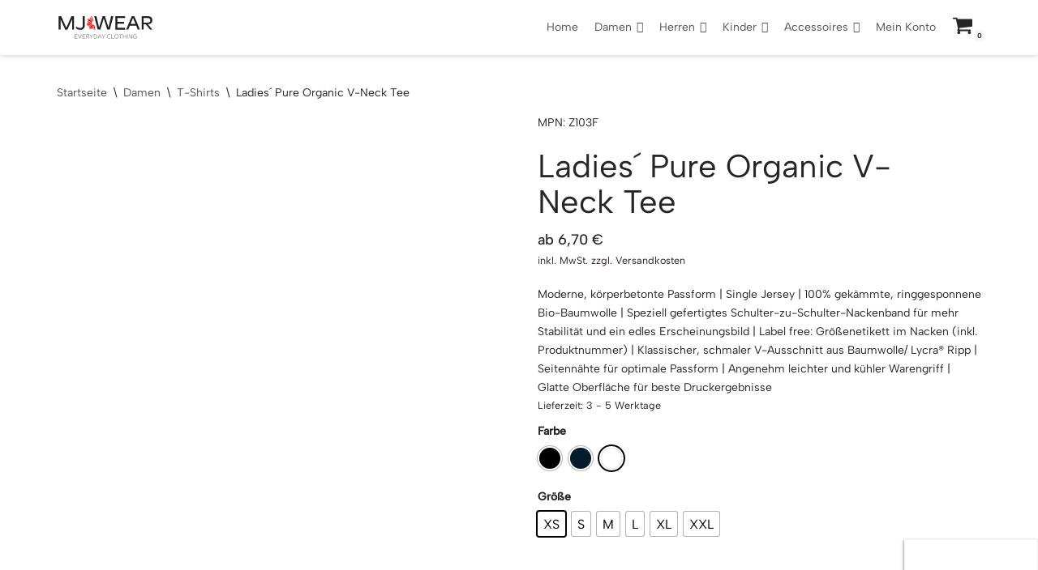

--- FILE ---
content_type: text/html; charset=UTF-8
request_url: https://mjwear.de/produkt/ladies-pure-organic-v-neck-tee/
body_size: 37615
content:
<!DOCTYPE html>
<html lang="de">

<head>
	
	<meta charset="UTF-8">
	<meta name="viewport" content="width=device-width, initial-scale=1, minimum-scale=1">
	<link rel="profile" href="http://gmpg.org/xfn/11">
		<script src="https://apis.google.com/js/platform.js?onload=renderBadge" async defer></script><meta name='robots' content='index, follow, max-image-preview:large, max-snippet:-1, max-video-preview:-1' />

	<!-- This site is optimized with the Yoast SEO plugin v21.7 - https://yoast.com/wordpress/plugins/seo/ -->
	<title>Ladies´ Pure Organic V-Neck Tee - MJ Wear</title>
	<link rel="canonical" href="https://mjwear.de/produkt/ladies-pure-organic-v-neck-tee/" />
	<meta property="og:locale" content="de_DE" />
	<meta property="og:type" content="article" />
	<meta property="og:title" content="Ladies´ Pure Organic V-Neck Tee - MJ Wear" />
	<meta property="og:description" content="Moderne, körperbetonte Passform | Single Jersey | 100% gekämmte, ringgesponnene Bio-Baumwolle | Speziell gefertigtes Schulter-zu-Schulter-Nackenband für mehr Stabilität und ein edles Erscheinungsbild | Label free: Größenetikett im Nacken (inkl. Produktnummer) | Klassischer, schmaler V-Ausschnitt aus Baumwolle/ Lycra® Ripp | Seitennähte für optimale Passform | Angenehm leichter und kühler Warengriff | Glatte Oberfläche für beste Druckergebnisse" />
	<meta property="og:url" content="https://mjwear.de/produkt/ladies-pure-organic-v-neck-tee/" />
	<meta property="og:site_name" content="MJ Wear" />
	<meta property="article:publisher" content="https://www.facebook.com/mjwear.de" />
	<meta property="article:modified_time" content="2020-07-21T23:35:56+00:00" />
	<meta property="og:image" content="https://res.cloudinary.com/mjwear/wp/2020/04/Russell-Pure-Organic_Ladies-Pure-Organic-V-Neck-Tee_default.jpg" />
	<meta property="og:image:width" content="1200" />
	<meta property="og:image:height" content="1200" />
	<meta property="og:image:type" content="image/jpeg" />
	<meta name="twitter:card" content="summary_large_image" />
	<script type="application/ld+json" class="yoast-schema-graph">{"@context":"https://schema.org","@graph":[{"@type":"WebPage","@id":"https://mjwear.de/produkt/ladies-pure-organic-v-neck-tee/","url":"https://mjwear.de/produkt/ladies-pure-organic-v-neck-tee/","name":"Ladies´ Pure Organic V-Neck Tee - MJ Wear","isPartOf":{"@id":"https://mjwear.de/#website"},"primaryImageOfPage":{"@id":"https://mjwear.de/produkt/ladies-pure-organic-v-neck-tee/#primaryimage"},"image":{"@id":"https://mjwear.de/produkt/ladies-pure-organic-v-neck-tee/#primaryimage"},"thumbnailUrl":"https://res.cloudinary.com/mjwear/wp/2020/04/Russell-Pure-Organic_Ladies-Pure-Organic-V-Neck-Tee_default.jpg","datePublished":"2020-04-03T19:25:55+00:00","dateModified":"2020-07-21T23:35:56+00:00","breadcrumb":{"@id":"https://mjwear.de/produkt/ladies-pure-organic-v-neck-tee/#breadcrumb"},"inLanguage":"de","potentialAction":[{"@type":"ReadAction","target":["https://mjwear.de/produkt/ladies-pure-organic-v-neck-tee/"]}]},{"@type":"ImageObject","inLanguage":"de","@id":"https://mjwear.de/produkt/ladies-pure-organic-v-neck-tee/#primaryimage","url":"https://res.cloudinary.com/mjwear/wp/2020/04/Russell-Pure-Organic_Ladies-Pure-Organic-V-Neck-Tee_default.jpg","contentUrl":"https://res.cloudinary.com/mjwear/wp/2020/04/Russell-Pure-Organic_Ladies-Pure-Organic-V-Neck-Tee_default.jpg","width":1200,"height":1200},{"@type":"BreadcrumbList","@id":"https://mjwear.de/produkt/ladies-pure-organic-v-neck-tee/#breadcrumb","itemListElement":[{"@type":"ListItem","position":1,"name":"Startseite","item":"https://mjwear.de/"},{"@type":"ListItem","position":2,"name":"Shop","item":"https://mjwear.de/shop/"},{"@type":"ListItem","position":3,"name":"Ladies´ Pure Organic V-Neck Tee"}]},{"@type":"WebSite","@id":"https://mjwear.de/#website","url":"https://mjwear.de/","name":"MJ Wear","description":"","publisher":{"@id":"https://mjwear.de/#organization"},"potentialAction":[{"@type":"SearchAction","target":{"@type":"EntryPoint","urlTemplate":"https://mjwear.de/?s={search_term_string}"},"query-input":"required name=search_term_string"}],"inLanguage":"de"},{"@type":"Organization","@id":"https://mjwear.de/#organization","name":"MJ Wear","url":"https://mjwear.de/","logo":{"@type":"ImageObject","inLanguage":"de","@id":"https://mjwear.de/#/schema/logo/image/","url":"https://res.cloudinary.com/mjwear/f_auto,b_white,w_1024,h_1024,c_pad/wp/2019/12/mj-wear.svg","contentUrl":"https://res.cloudinary.com/mjwear/f_auto,b_white,w_1024,h_1024,c_pad/wp/2019/12/mj-wear.svg","width":"1024","height":"1024","caption":"MJ Wear"},"image":{"@id":"https://mjwear.de/#/schema/logo/image/"},"sameAs":["https://www.facebook.com/mjwear.de","https://www.instagram.com/mjwear.de/"]}]}</script>
	<!-- / Yoast SEO plugin. -->


<link rel='dns-prefetch' href='//fonts.googleapis.com' />
<link rel="alternate" type="application/rss+xml" title="MJ Wear &raquo; Feed" href="https://mjwear.de/feed/" />
<link rel="alternate" type="application/rss+xml" title="MJ Wear &raquo; Kommentar-Feed" href="https://mjwear.de/comments/feed/" />
<link rel="alternate" type="application/rss+xml" title="MJ Wear &raquo; Kommentar-Feed zu Ladies´ Pure Organic V-Neck Tee" href="https://mjwear.de/produkt/ladies-pure-organic-v-neck-tee/feed/" />
<script type="text/javascript">
/* <![CDATA[ */
window._wpemojiSettings = {"baseUrl":"https:\/\/s.w.org\/images\/core\/emoji\/15.0.3\/72x72\/","ext":".png","svgUrl":"https:\/\/s.w.org\/images\/core\/emoji\/15.0.3\/svg\/","svgExt":".svg","source":{"concatemoji":"https:\/\/mjwear.de\/wp-includes\/js\/wp-emoji-release.min.js?ver=6.6.4"}};
/*! This file is auto-generated */
!function(i,n){var o,s,e;function c(e){try{var t={supportTests:e,timestamp:(new Date).valueOf()};sessionStorage.setItem(o,JSON.stringify(t))}catch(e){}}function p(e,t,n){e.clearRect(0,0,e.canvas.width,e.canvas.height),e.fillText(t,0,0);var t=new Uint32Array(e.getImageData(0,0,e.canvas.width,e.canvas.height).data),r=(e.clearRect(0,0,e.canvas.width,e.canvas.height),e.fillText(n,0,0),new Uint32Array(e.getImageData(0,0,e.canvas.width,e.canvas.height).data));return t.every(function(e,t){return e===r[t]})}function u(e,t,n){switch(t){case"flag":return n(e,"\ud83c\udff3\ufe0f\u200d\u26a7\ufe0f","\ud83c\udff3\ufe0f\u200b\u26a7\ufe0f")?!1:!n(e,"\ud83c\uddfa\ud83c\uddf3","\ud83c\uddfa\u200b\ud83c\uddf3")&&!n(e,"\ud83c\udff4\udb40\udc67\udb40\udc62\udb40\udc65\udb40\udc6e\udb40\udc67\udb40\udc7f","\ud83c\udff4\u200b\udb40\udc67\u200b\udb40\udc62\u200b\udb40\udc65\u200b\udb40\udc6e\u200b\udb40\udc67\u200b\udb40\udc7f");case"emoji":return!n(e,"\ud83d\udc26\u200d\u2b1b","\ud83d\udc26\u200b\u2b1b")}return!1}function f(e,t,n){var r="undefined"!=typeof WorkerGlobalScope&&self instanceof WorkerGlobalScope?new OffscreenCanvas(300,150):i.createElement("canvas"),a=r.getContext("2d",{willReadFrequently:!0}),o=(a.textBaseline="top",a.font="600 32px Arial",{});return e.forEach(function(e){o[e]=t(a,e,n)}),o}function t(e){var t=i.createElement("script");t.src=e,t.defer=!0,i.head.appendChild(t)}"undefined"!=typeof Promise&&(o="wpEmojiSettingsSupports",s=["flag","emoji"],n.supports={everything:!0,everythingExceptFlag:!0},e=new Promise(function(e){i.addEventListener("DOMContentLoaded",e,{once:!0})}),new Promise(function(t){var n=function(){try{var e=JSON.parse(sessionStorage.getItem(o));if("object"==typeof e&&"number"==typeof e.timestamp&&(new Date).valueOf()<e.timestamp+604800&&"object"==typeof e.supportTests)return e.supportTests}catch(e){}return null}();if(!n){if("undefined"!=typeof Worker&&"undefined"!=typeof OffscreenCanvas&&"undefined"!=typeof URL&&URL.createObjectURL&&"undefined"!=typeof Blob)try{var e="postMessage("+f.toString()+"("+[JSON.stringify(s),u.toString(),p.toString()].join(",")+"));",r=new Blob([e],{type:"text/javascript"}),a=new Worker(URL.createObjectURL(r),{name:"wpTestEmojiSupports"});return void(a.onmessage=function(e){c(n=e.data),a.terminate(),t(n)})}catch(e){}c(n=f(s,u,p))}t(n)}).then(function(e){for(var t in e)n.supports[t]=e[t],n.supports.everything=n.supports.everything&&n.supports[t],"flag"!==t&&(n.supports.everythingExceptFlag=n.supports.everythingExceptFlag&&n.supports[t]);n.supports.everythingExceptFlag=n.supports.everythingExceptFlag&&!n.supports.flag,n.DOMReady=!1,n.readyCallback=function(){n.DOMReady=!0}}).then(function(){return e}).then(function(){var e;n.supports.everything||(n.readyCallback(),(e=n.source||{}).concatemoji?t(e.concatemoji):e.wpemoji&&e.twemoji&&(t(e.twemoji),t(e.wpemoji)))}))}((window,document),window._wpemojiSettings);
/* ]]> */
</script>
<link rel='stylesheet' id='font-awesome-css' href='https://mjwear.de/wp-content/plugins/woocommerce-ajax-filters/berocket/assets/css/font-awesome.min.css?ver=6.6.4' type='text/css' media='all' />
<link rel='stylesheet' id='berocket_aapf_widget-style-css' href='https://mjwear.de/wp-content/plugins/woocommerce-ajax-filters/assets/frontend/css/fullmain.min.css?ver=1.6.1.1' type='text/css' media='all' />
<style id='wp-emoji-styles-inline-css' type='text/css'>

	img.wp-smiley, img.emoji {
		display: inline !important;
		border: none !important;
		box-shadow: none !important;
		height: 1em !important;
		width: 1em !important;
		margin: 0 0.07em !important;
		vertical-align: -0.1em !important;
		background: none !important;
		padding: 0 !important;
	}
</style>
<link rel='stylesheet' id='wp-block-library-css' href='https://mjwear.de/wp-includes/css/dist/block-library/style.min.css?ver=6.6.4' type='text/css' media='all' />
<style id='classic-theme-styles-inline-css' type='text/css'>
/*! This file is auto-generated */
.wp-block-button__link{color:#fff;background-color:#32373c;border-radius:9999px;box-shadow:none;text-decoration:none;padding:calc(.667em + 2px) calc(1.333em + 2px);font-size:1.125em}.wp-block-file__button{background:#32373c;color:#fff;text-decoration:none}
</style>
<style id='global-styles-inline-css' type='text/css'>
:root{--wp--preset--aspect-ratio--square: 1;--wp--preset--aspect-ratio--4-3: 4/3;--wp--preset--aspect-ratio--3-4: 3/4;--wp--preset--aspect-ratio--3-2: 3/2;--wp--preset--aspect-ratio--2-3: 2/3;--wp--preset--aspect-ratio--16-9: 16/9;--wp--preset--aspect-ratio--9-16: 9/16;--wp--preset--color--black: #000000;--wp--preset--color--cyan-bluish-gray: #abb8c3;--wp--preset--color--white: #ffffff;--wp--preset--color--pale-pink: #f78da7;--wp--preset--color--vivid-red: #cf2e2e;--wp--preset--color--luminous-vivid-orange: #ff6900;--wp--preset--color--luminous-vivid-amber: #fcb900;--wp--preset--color--light-green-cyan: #7bdcb5;--wp--preset--color--vivid-green-cyan: #00d084;--wp--preset--color--pale-cyan-blue: #8ed1fc;--wp--preset--color--vivid-cyan-blue: #0693e3;--wp--preset--color--vivid-purple: #9b51e0;--wp--preset--color--neve-link-color: var(--nv-primary-accent);--wp--preset--color--neve-link-hover-color: var(--nv-secondary-accent);--wp--preset--color--nv-site-bg: var(--nv-site-bg);--wp--preset--color--nv-light-bg: var(--nv-light-bg);--wp--preset--color--nv-dark-bg: var(--nv-dark-bg);--wp--preset--color--neve-text-color: var(--nv-text-color);--wp--preset--color--nv-text-dark-bg: var(--nv-text-dark-bg);--wp--preset--color--nv-c-1: var(--nv-c-1);--wp--preset--color--nv-c-2: var(--nv-c-2);--wp--preset--gradient--vivid-cyan-blue-to-vivid-purple: linear-gradient(135deg,rgba(6,147,227,1) 0%,rgb(155,81,224) 100%);--wp--preset--gradient--light-green-cyan-to-vivid-green-cyan: linear-gradient(135deg,rgb(122,220,180) 0%,rgb(0,208,130) 100%);--wp--preset--gradient--luminous-vivid-amber-to-luminous-vivid-orange: linear-gradient(135deg,rgba(252,185,0,1) 0%,rgba(255,105,0,1) 100%);--wp--preset--gradient--luminous-vivid-orange-to-vivid-red: linear-gradient(135deg,rgba(255,105,0,1) 0%,rgb(207,46,46) 100%);--wp--preset--gradient--very-light-gray-to-cyan-bluish-gray: linear-gradient(135deg,rgb(238,238,238) 0%,rgb(169,184,195) 100%);--wp--preset--gradient--cool-to-warm-spectrum: linear-gradient(135deg,rgb(74,234,220) 0%,rgb(151,120,209) 20%,rgb(207,42,186) 40%,rgb(238,44,130) 60%,rgb(251,105,98) 80%,rgb(254,248,76) 100%);--wp--preset--gradient--blush-light-purple: linear-gradient(135deg,rgb(255,206,236) 0%,rgb(152,150,240) 100%);--wp--preset--gradient--blush-bordeaux: linear-gradient(135deg,rgb(254,205,165) 0%,rgb(254,45,45) 50%,rgb(107,0,62) 100%);--wp--preset--gradient--luminous-dusk: linear-gradient(135deg,rgb(255,203,112) 0%,rgb(199,81,192) 50%,rgb(65,88,208) 100%);--wp--preset--gradient--pale-ocean: linear-gradient(135deg,rgb(255,245,203) 0%,rgb(182,227,212) 50%,rgb(51,167,181) 100%);--wp--preset--gradient--electric-grass: linear-gradient(135deg,rgb(202,248,128) 0%,rgb(113,206,126) 100%);--wp--preset--gradient--midnight: linear-gradient(135deg,rgb(2,3,129) 0%,rgb(40,116,252) 100%);--wp--preset--font-size--small: 13px;--wp--preset--font-size--medium: 20px;--wp--preset--font-size--large: 36px;--wp--preset--font-size--x-large: 42px;--wp--preset--spacing--20: 0.44rem;--wp--preset--spacing--30: 0.67rem;--wp--preset--spacing--40: 1rem;--wp--preset--spacing--50: 1.5rem;--wp--preset--spacing--60: 2.25rem;--wp--preset--spacing--70: 3.38rem;--wp--preset--spacing--80: 5.06rem;--wp--preset--shadow--natural: 6px 6px 9px rgba(0, 0, 0, 0.2);--wp--preset--shadow--deep: 12px 12px 50px rgba(0, 0, 0, 0.4);--wp--preset--shadow--sharp: 6px 6px 0px rgba(0, 0, 0, 0.2);--wp--preset--shadow--outlined: 6px 6px 0px -3px rgba(255, 255, 255, 1), 6px 6px rgba(0, 0, 0, 1);--wp--preset--shadow--crisp: 6px 6px 0px rgba(0, 0, 0, 1);}:where(.is-layout-flex){gap: 0.5em;}:where(.is-layout-grid){gap: 0.5em;}body .is-layout-flex{display: flex;}.is-layout-flex{flex-wrap: wrap;align-items: center;}.is-layout-flex > :is(*, div){margin: 0;}body .is-layout-grid{display: grid;}.is-layout-grid > :is(*, div){margin: 0;}:where(.wp-block-columns.is-layout-flex){gap: 2em;}:where(.wp-block-columns.is-layout-grid){gap: 2em;}:where(.wp-block-post-template.is-layout-flex){gap: 1.25em;}:where(.wp-block-post-template.is-layout-grid){gap: 1.25em;}.has-black-color{color: var(--wp--preset--color--black) !important;}.has-cyan-bluish-gray-color{color: var(--wp--preset--color--cyan-bluish-gray) !important;}.has-white-color{color: var(--wp--preset--color--white) !important;}.has-pale-pink-color{color: var(--wp--preset--color--pale-pink) !important;}.has-vivid-red-color{color: var(--wp--preset--color--vivid-red) !important;}.has-luminous-vivid-orange-color{color: var(--wp--preset--color--luminous-vivid-orange) !important;}.has-luminous-vivid-amber-color{color: var(--wp--preset--color--luminous-vivid-amber) !important;}.has-light-green-cyan-color{color: var(--wp--preset--color--light-green-cyan) !important;}.has-vivid-green-cyan-color{color: var(--wp--preset--color--vivid-green-cyan) !important;}.has-pale-cyan-blue-color{color: var(--wp--preset--color--pale-cyan-blue) !important;}.has-vivid-cyan-blue-color{color: var(--wp--preset--color--vivid-cyan-blue) !important;}.has-vivid-purple-color{color: var(--wp--preset--color--vivid-purple) !important;}.has-black-background-color{background-color: var(--wp--preset--color--black) !important;}.has-cyan-bluish-gray-background-color{background-color: var(--wp--preset--color--cyan-bluish-gray) !important;}.has-white-background-color{background-color: var(--wp--preset--color--white) !important;}.has-pale-pink-background-color{background-color: var(--wp--preset--color--pale-pink) !important;}.has-vivid-red-background-color{background-color: var(--wp--preset--color--vivid-red) !important;}.has-luminous-vivid-orange-background-color{background-color: var(--wp--preset--color--luminous-vivid-orange) !important;}.has-luminous-vivid-amber-background-color{background-color: var(--wp--preset--color--luminous-vivid-amber) !important;}.has-light-green-cyan-background-color{background-color: var(--wp--preset--color--light-green-cyan) !important;}.has-vivid-green-cyan-background-color{background-color: var(--wp--preset--color--vivid-green-cyan) !important;}.has-pale-cyan-blue-background-color{background-color: var(--wp--preset--color--pale-cyan-blue) !important;}.has-vivid-cyan-blue-background-color{background-color: var(--wp--preset--color--vivid-cyan-blue) !important;}.has-vivid-purple-background-color{background-color: var(--wp--preset--color--vivid-purple) !important;}.has-black-border-color{border-color: var(--wp--preset--color--black) !important;}.has-cyan-bluish-gray-border-color{border-color: var(--wp--preset--color--cyan-bluish-gray) !important;}.has-white-border-color{border-color: var(--wp--preset--color--white) !important;}.has-pale-pink-border-color{border-color: var(--wp--preset--color--pale-pink) !important;}.has-vivid-red-border-color{border-color: var(--wp--preset--color--vivid-red) !important;}.has-luminous-vivid-orange-border-color{border-color: var(--wp--preset--color--luminous-vivid-orange) !important;}.has-luminous-vivid-amber-border-color{border-color: var(--wp--preset--color--luminous-vivid-amber) !important;}.has-light-green-cyan-border-color{border-color: var(--wp--preset--color--light-green-cyan) !important;}.has-vivid-green-cyan-border-color{border-color: var(--wp--preset--color--vivid-green-cyan) !important;}.has-pale-cyan-blue-border-color{border-color: var(--wp--preset--color--pale-cyan-blue) !important;}.has-vivid-cyan-blue-border-color{border-color: var(--wp--preset--color--vivid-cyan-blue) !important;}.has-vivid-purple-border-color{border-color: var(--wp--preset--color--vivid-purple) !important;}.has-vivid-cyan-blue-to-vivid-purple-gradient-background{background: var(--wp--preset--gradient--vivid-cyan-blue-to-vivid-purple) !important;}.has-light-green-cyan-to-vivid-green-cyan-gradient-background{background: var(--wp--preset--gradient--light-green-cyan-to-vivid-green-cyan) !important;}.has-luminous-vivid-amber-to-luminous-vivid-orange-gradient-background{background: var(--wp--preset--gradient--luminous-vivid-amber-to-luminous-vivid-orange) !important;}.has-luminous-vivid-orange-to-vivid-red-gradient-background{background: var(--wp--preset--gradient--luminous-vivid-orange-to-vivid-red) !important;}.has-very-light-gray-to-cyan-bluish-gray-gradient-background{background: var(--wp--preset--gradient--very-light-gray-to-cyan-bluish-gray) !important;}.has-cool-to-warm-spectrum-gradient-background{background: var(--wp--preset--gradient--cool-to-warm-spectrum) !important;}.has-blush-light-purple-gradient-background{background: var(--wp--preset--gradient--blush-light-purple) !important;}.has-blush-bordeaux-gradient-background{background: var(--wp--preset--gradient--blush-bordeaux) !important;}.has-luminous-dusk-gradient-background{background: var(--wp--preset--gradient--luminous-dusk) !important;}.has-pale-ocean-gradient-background{background: var(--wp--preset--gradient--pale-ocean) !important;}.has-electric-grass-gradient-background{background: var(--wp--preset--gradient--electric-grass) !important;}.has-midnight-gradient-background{background: var(--wp--preset--gradient--midnight) !important;}.has-small-font-size{font-size: var(--wp--preset--font-size--small) !important;}.has-medium-font-size{font-size: var(--wp--preset--font-size--medium) !important;}.has-large-font-size{font-size: var(--wp--preset--font-size--large) !important;}.has-x-large-font-size{font-size: var(--wp--preset--font-size--x-large) !important;}
:where(.wp-block-post-template.is-layout-flex){gap: 1.25em;}:where(.wp-block-post-template.is-layout-grid){gap: 1.25em;}
:where(.wp-block-columns.is-layout-flex){gap: 2em;}:where(.wp-block-columns.is-layout-grid){gap: 2em;}
:root :where(.wp-block-pullquote){font-size: 1.5em;line-height: 1.6;}
</style>
<link rel='stylesheet' id='image-sizes-css' href='https://mjwear.de/wp-content/plugins/image-sizes/assets/css/front.min.css?ver=4.0.4' type='text/css' media='all' />
<link rel='stylesheet' id='photoswipe-css' href='https://mjwear.de/wp-content/plugins/woocommerce/assets/css/photoswipe/photoswipe.min.css?ver=8.8.6' type='text/css' media='all' />
<style id='photoswipe-inline-css' type='text/css'>
.pswp{z-index:100000 !important;}
</style>
<link rel='stylesheet' id='photoswipe-default-skin-css' href='https://mjwear.de/wp-content/plugins/woocommerce/assets/css/photoswipe/default-skin/default-skin.min.css?ver=8.8.6' type='text/css' media='all' />
<link rel='stylesheet' id='woocommerce-layout-css' href='https://mjwear.de/wp-content/plugins/woocommerce/assets/css/woocommerce-layout.css?ver=8.8.6' type='text/css' media='all' />
<link rel='stylesheet' id='woocommerce-smallscreen-css' href='https://mjwear.de/wp-content/plugins/woocommerce/assets/css/woocommerce-smallscreen.css?ver=8.8.6' type='text/css' media='only screen and (max-width: 768px)' />
<link rel='stylesheet' id='woocommerce-general-css' href='https://mjwear.de/wp-content/plugins/woocommerce/assets/css/woocommerce.css?ver=8.8.6' type='text/css' media='all' />
<style id='woocommerce-inline-inline-css' type='text/css'>
.woocommerce form .form-row .required { visibility: visible; }
</style>
<link rel='stylesheet' id='wt-smart-coupon-for-woo-css' href='https://mjwear.de/wp-content/plugins/wt-smart-coupons-for-woocommerce/public/css/wt-smart-coupon-public.css?ver=1.5.2' type='text/css' media='all' />
<link rel='stylesheet' id='aws-style-css' href='https://mjwear.de/wp-content/plugins/advanced-woo-search/assets/css/common.min.css?ver=2.74' type='text/css' media='all' />
<link rel='stylesheet' id='megamenu-css' href='https://mjwear.de/wp-content/uploads/maxmegamenu/style.css?ver=f4fd53' type='text/css' media='all' />
<link rel='stylesheet' id='dashicons-css' href='https://mjwear.de/wp-includes/css/dashicons.min.css?ver=6.6.4' type='text/css' media='all' />
<link rel='stylesheet' id='neve-woocommerce-css' href='https://mjwear.de/wp-content/themes/neve/assets/css/woocommerce.min.css?ver=3.5.5' type='text/css' media='all' />
<style id='neve-woocommerce-inline-css' type='text/css'>
 .woocommerce.single .entry-summary > form.cart { display:block; } .woocommerce div.product form.cart .button { float: none; } .sp-wl-wrap.sp-wl-product-wrap { margin-left: 0; margin-top: 5px;}
</style>
<link rel='stylesheet' id='neve-style-css' href='https://mjwear.de/wp-content/themes/neve/style-main-new.min.css?ver=3.5.5' type='text/css' media='all' />
<style id='neve-style-inline-css' type='text/css'>
.header-menu-sidebar-inner li.menu-item-nav-search { display: none; }
		[data-row-id] .row { display: flex !important; align-items: center; flex-wrap: unset;}
		@media (max-width: 960px) { .footer--row .row { flex-direction: column; } }
.nv-meta-list li.meta:not(:last-child):after { content:"/" }.nv-meta-list .no-mobile{
			display:none;
		}.nv-meta-list li.last::after{
			content: ""!important;
		}@media (min-width: 769px) {
			.nv-meta-list .no-mobile {
				display: inline-block;
			}
			.nv-meta-list li.last:not(:last-child)::after {
		 		content: "/" !important;
			}
		}
.nav-ul li .caret svg, .nav-ul li .caret img{width:var(--smiconsize, 0.5em);height:var(--smiconsize, 0.5em);}.nav-ul .sub-menu li {border-style: var(--itembstyle);}
 :root{ --container: 748px;--postwidth:100%; --primarybtnbg: var(--nv-primary-accent); --primarybtnhoverbg: var(--nv-primary-accent); --primarybtncolor: #fff; --secondarybtncolor: var(--nv-primary-accent); --primarybtnhovercolor: #fff; --secondarybtnhovercolor: var(--nv-primary-accent);--primarybtnborderradius:3px;--secondarybtnborderradius:3px;--secondarybtnborderwidth:3px;--btnpadding:13px 15px;--primarybtnpadding:13px 15px;--secondarybtnpadding:10px 12px; --bodyfontfamily: "Albert Sans"; --bodyfontsize: 15px; --bodylineheight: 1.6; --bodyletterspacing: 0px; --bodyfontweight: 400; --headingsfontfamily: "Albert Sans"; --h1fontsize: 36px; --h1fontweight: 400; --h1lineheight: 1.2em; --h1letterspacing: 0px; --h1texttransform: none; --h2fontsize: 1.3em; --h2fontweight: 400; --h2lineheight: 1.3; --h2letterspacing: 0px; --h2texttransform: uppercase; --h3fontsize: 1.1em; --h3fontweight: 400; --h3lineheight: 1.6; --h3letterspacing: 0px; --h3texttransform: uppercase; --h4fontsize: 1em; --h4fontweight: 400; --h4lineheight: 1.6; --h4letterspacing: 0px; --h4texttransform: uppercase; --h5fontsize: 0.75em; --h5fontweight: 400; --h5lineheight: 1.6; --h5letterspacing: 0px; --h5texttransform: uppercase; --h6fontsize: 0.75em; --h6fontweight: 400; --h6lineheight: 1.6; --h6letterspacing: 0px; --h6texttransform: uppercase;--formfieldborderwidth:2px;--formfieldborderradius:3px; --formfieldbgcolor: var(--nv-site-bg); --formfieldbordercolor: #dddddd; --formfieldcolor: var(--nv-text-color);--formfieldpadding:10px 12px; } .has-neve-button-color-color{ color: var(--nv-primary-accent)!important; } .has-neve-button-color-background-color{ background-color: var(--nv-primary-accent)!important; } .single-post-container .alignfull > [class*="__inner-container"], .single-post-container .alignwide > [class*="__inner-container"]{ max-width:718px } .single-product .alignfull > [class*="__inner-container"], .single-product .alignwide > [class*="__inner-container"]{ max-width:718px } .nv-meta-list{ --avatarsize: 20px; } .single .nv-meta-list{ --avatarsize: 20px; } .nv-is-boxed.nv-comments-wrap{ --padding:20px; } .nv-is-boxed.comment-respond{ --padding:20px; } .global-styled{ --bgcolor: var(--nv-site-bg); } .header-main{ --rowbcolor: var(--nv-light-bg); --color: var(--nv-text-color); --bgcolor: #ffffff; } .header-menu-sidebar-bg{ --justify: flex-start; --textalign: left;--flexg: 1;--wrapdropdownwidth: auto; --color: var(--nv-text-dark-bg); --bgcolor: #24292e; } .header-menu-sidebar{ width: 360px; } .builder-item--logo{ --maxwidth: 120px;--padding:10px 0;--margin:0; --textalign: left;--justify: flex-start; } .builder-item--nav-icon,.header-menu-sidebar .close-sidebar-panel .navbar-toggle{ --borderradius:0; } .builder-item--nav-icon{ --label-margin:0 5px 0 0;;--padding:10px 15px;--margin:0; } .builder-item--primary-menu{ --color: #000000; --hovercolor: #ff7373; --hovertextcolor: var(--nv-text-color); --activecolor: #fd0202; --spacing: 20px; --height: 25px; --smiconsize: 7px;--padding:0;--margin:0; --fontsize: 1em; --lineheight: 1.6em; --letterspacing: 0px; --fontweight: 500; --texttransform: uppercase; --iconsize: 1em; } .builder-item--primary-menu .sub-menu{ --alignment: 0; --justify: left; --bstyle: none; --itembstyle: none; } .hfg-is-group.has-primary-menu .inherit-ff{ --inheritedfw: 500; } .builder-item--header_cart_icon{ --iconsize: 26px; --labelsize: 16px;--padding:0 10px 0 0;;--margin:0; } .builder-item--header_search_2{ --height: 40px;--formfieldborderwidth:2px;--formfieldborderradius:2px;--padding:0;--margin:0; } .footer-top-inner .row{ grid-template-columns:1fr 1fr; --valign: flex-start; } .footer-top{ --rowbcolor: var(--nv-light-bg); --color: var(--nv-text-dark-bg); --bgcolor: #24292e; } .builder-item--footer-one-widgets{ --padding:0;--margin:0; --textalign: left;--justify: flex-start; } .builder-item--footer-menu{ --color: #ffffff; --hovercolor: var(--nv-primary-accent); --spacing: 20px; --height: 25px;--padding:0;--margin:0; --fontsize: 1em; --lineheight: 1.6; --letterspacing: 0px; --fontweight: 500; --texttransform: none; --iconsize: 1em; --textalign: left;--justify: flex-start; } .page_header-top{ --rowbcolor: var(--nv-light-bg); --color: var(--nv-text-color); --bgcolor: #f3f7f8; } .builder-item--custom_html_6{ --padding:0;--margin:0; --fontsize: 1em; --lineheight: 1.6em; --letterspacing: 0px; --fontweight: 400; --texttransform: none; --iconsize: 1em; --textalign: center;--justify: center; } .scroll-to-top{ --color: var(--nv-text-dark-bg);--padding:8px 10px; --borderradius: 3px; --bgcolor: var(--nv-primary-accent); --hovercolor: var(--nv-text-dark-bg); --hoverbgcolor: var(--nv-primary-accent);--size:16px; } @media(min-width: 576px){ :root{ --container: 992px;--postwidth:50%;--btnpadding:13px 15px;--primarybtnpadding:13px 15px;--secondarybtnpadding:10px 12px; --bodyfontsize: 16px; --bodylineheight: 1.6; --bodyletterspacing: 0px; --h1fontsize: 38px; --h1lineheight: 1.2em; --h1letterspacing: 0px; --h2fontsize: 1.3em; --h2lineheight: 1.2; --h2letterspacing: 0px; --h3fontsize: 1.1em; --h3lineheight: 1.6; --h3letterspacing: 0px; --h4fontsize: 1em; --h4lineheight: 1.5; --h4letterspacing: 0px; --h5fontsize: 0.75em; --h5lineheight: 1.6; --h5letterspacing: 0px; --h6fontsize: 0.75em; --h6lineheight: 1.6; --h6letterspacing: 0px; } .single-post-container .alignfull > [class*="__inner-container"], .single-post-container .alignwide > [class*="__inner-container"]{ max-width:962px } .single-product .alignfull > [class*="__inner-container"], .single-product .alignwide > [class*="__inner-container"]{ max-width:962px } .nv-meta-list{ --avatarsize: 20px; } .single .nv-meta-list{ --avatarsize: 20px; } .nv-is-boxed.nv-comments-wrap{ --padding:30px; } .nv-is-boxed.comment-respond{ --padding:30px; } .header-menu-sidebar-bg{ --justify: flex-start; --textalign: left;--flexg: 1;--wrapdropdownwidth: auto; } .header-menu-sidebar{ width: 360px; } .builder-item--logo{ --maxwidth: 120px;--padding:10px 0;--margin:0; --textalign: left;--justify: flex-start; } .builder-item--nav-icon{ --label-margin:0 5px 0 0;;--padding:10px 15px;--margin:0; } .builder-item--primary-menu{ --spacing: 20px; --height: 25px; --smiconsize: 7px;--padding:0;--margin:0; --fontsize: 1em; --lineheight: 1.6em; --letterspacing: 0px; --iconsize: 1em; } .builder-item--primary-menu .sub-menu{ --justify: left; } .builder-item--header_cart_icon{ --padding:0 10px;--margin:0; } .builder-item--header_search_2{ --height: 40px;--formfieldborderwidth:2px;--formfieldborderradius:2px;--padding:0 6px 10px 5px;;--margin:0 0 0 0;; } .builder-item--footer-one-widgets{ --padding:0;--margin:0; --textalign: left;--justify: flex-start; } .builder-item--footer-menu{ --spacing: 20px; --height: 25px;--padding:0;--margin:0; --fontsize: 1em; --lineheight: 1.6; --letterspacing: 0px; --iconsize: 1em; --textalign: left;--justify: flex-start; } .builder-item--custom_html_6{ --padding:0;--margin:0; --fontsize: 1em; --lineheight: 1.6em; --letterspacing: 0px; --iconsize: 1em; --textalign: center;--justify: center; } .scroll-to-top{ --padding:8px 10px;--size:16px; } }@media(min-width: 960px){ :root{ --container: 1170px;--postwidth:33.333333333333%;--btnpadding:13px 15px;--primarybtnpadding:13px 15px;--secondarybtnpadding:10px 12px; --bodyfontsize: 14px; --bodylineheight: 1.7; --bodyletterspacing: 0px; --h1fontsize: 40px; --h1lineheight: 1.1em; --h1letterspacing: 0px; --h2fontsize: 22px; --h2lineheight: 1.2; --h2letterspacing: 0px; --h3fontsize: 1.5em; --h3lineheight: 1.6; --h3letterspacing: 0px; --h4fontsize: 1.25em; --h4lineheight: 1.5; --h4letterspacing: 0px; --h5fontsize: 1em; --h5lineheight: 1.6; --h5letterspacing: 0px; --h6fontsize: 1em; --h6lineheight: 1.6; --h6letterspacing: 0px; } body:not(.single):not(.archive):not(.blog):not(.search):not(.error404) .neve-main > .container .col, body.post-type-archive-course .neve-main > .container .col, body.post-type-archive-llms_membership .neve-main > .container .col{ max-width: 100%; } body:not(.single):not(.archive):not(.blog):not(.search):not(.error404) .nv-sidebar-wrap, body.post-type-archive-course .nv-sidebar-wrap, body.post-type-archive-llms_membership .nv-sidebar-wrap{ max-width: 0%; } .neve-main > .archive-container .nv-index-posts.col{ max-width: 100%; } .neve-main > .archive-container .nv-sidebar-wrap{ max-width: 0%; } .neve-main > .single-post-container .nv-single-post-wrap.col{ max-width: 70%; } .single-post-container .alignfull > [class*="__inner-container"], .single-post-container .alignwide > [class*="__inner-container"]{ max-width:789px } .container-fluid.single-post-container .alignfull > [class*="__inner-container"], .container-fluid.single-post-container .alignwide > [class*="__inner-container"]{ max-width:calc(70% + 15px) } .neve-main > .single-post-container .nv-sidebar-wrap{ max-width: 30%; } .archive.woocommerce .neve-main > .shop-container .nv-shop.col{ max-width: 70%; } .archive.woocommerce .neve-main > .shop-container .nv-sidebar-wrap{ max-width: 30%; } .single-product .neve-main > .shop-container .nv-shop.col{ max-width: 100%; } .single-product .alignfull > [class*="__inner-container"], .single-product .alignwide > [class*="__inner-container"]{ max-width:1140px } .single-product .container-fluid .alignfull > [class*="__inner-container"], .single-product .alignwide > [class*="__inner-container"]{ max-width:calc(100% + 15px) } .single-product .neve-main > .shop-container .nv-sidebar-wrap{ max-width: 0%; } .nv-meta-list{ --avatarsize: 20px; } .single .nv-meta-list{ --avatarsize: 20px; } .nv-is-boxed.nv-comments-wrap{ --padding:40px; } .nv-is-boxed.comment-respond{ --padding:40px; } .header-menu-sidebar-bg{ --justify: flex-start; --textalign: left;--flexg: 1;--wrapdropdownwidth: auto; } .header-menu-sidebar{ width: 360px; } .builder-item--logo{ --maxwidth: 120px;--padding:10px 0;--margin:0; --textalign: left;--justify: flex-start; } .builder-item--nav-icon{ --label-margin:0 5px 0 0;;--padding:10px 15px;--margin:0; } .builder-item--primary-menu{ --spacing: 20px; --height: 25px; --smiconsize: 7px;--padding:0;--margin:0; --fontsize: 1em; --lineheight: 1.6em; --letterspacing: 0px; --iconsize: 1em; } .builder-item--primary-menu .sub-menu{ --justify: right; } .builder-item--header_cart_icon{ --padding:0 10px;--margin:0; } .builder-item--header_search_2{ --height: 40px;--formfieldborderwidth:2px;--formfieldborderradius:2px;--padding:0;--margin:0; } .builder-item--footer-one-widgets{ --padding:0;--margin:0; --textalign: left;--justify: flex-start; } .builder-item--footer-menu{ --spacing: 20px; --height: 25px;--padding:0;--margin:0; --fontsize: 1em; --lineheight: 1.6; --letterspacing: 0px; --iconsize: 1em; --textalign: left;--justify: flex-start; } .builder-item--custom_html_6{ --padding:0;--margin:0; --fontsize: 30px; --lineheight: 1.6em; --letterspacing: 0px; --iconsize: 30px; --textalign: center;--justify: center; } .scroll-to-top{ --padding:8px 10px;--size:16px; } }.nv-content-wrap .elementor a:not(.button):not(.wp-block-file__button){ text-decoration: none; }.scroll-to-top {right: 20px; border: none; position: fixed; bottom: 30px; display: none; opacity: 0; visibility: hidden; transition: opacity 0.3s ease-in-out, visibility 0.3s ease-in-out; align-items: center; justify-content: center; z-index: 999; } @supports (-webkit-overflow-scrolling: touch) { .scroll-to-top { bottom: 74px; } } .scroll-to-top.image { background-position: center; } .scroll-to-top .scroll-to-top-image { width: 100%; height: 100%; } .scroll-to-top .scroll-to-top-label { margin: 0; padding: 5px; } .scroll-to-top:hover { text-decoration: none; } .scroll-to-top.scroll-to-top-left {left: 20px; right: unset;} .scroll-to-top.scroll-show-mobile { display: flex; } @media (min-width: 960px) { .scroll-to-top { display: flex; } }.scroll-to-top { color: var(--color); padding: var(--padding); border-radius: var(--borderradius); background: var(--bgcolor); } .scroll-to-top:hover, .scroll-to-top:focus { color: var(--hovercolor); background: var(--hoverbgcolor); } .scroll-to-top-icon, .scroll-to-top.image .scroll-to-top-image { width: var(--size); height: var(--size); } .scroll-to-top-image { background-image: var(--bgimage); background-size: cover; }:root{--nv-primary-accent:#2d2323;--nv-secondary-accent:#525457;--nv-site-bg:#ffffff;--nv-light-bg:#f4f5f7;--nv-dark-bg:#121212;--nv-text-color:#272626;--nv-text-dark-bg:#ffffff;--nv-c-1:#9463ae;--nv-c-2:#be574b;--nv-fallback-ff:Arial, Helvetica, sans-serif;}
:root{--e-global-color-nvprimaryaccent:#2d2323;--e-global-color-nvsecondaryaccent:#525457;--e-global-color-nvsitebg:#ffffff;--e-global-color-nvlightbg:#f4f5f7;--e-global-color-nvdarkbg:#121212;--e-global-color-nvtextcolor:#272626;--e-global-color-nvtextdarkbg:#ffffff;--e-global-color-nvc1:#9463ae;--e-global-color-nvc2:#be574b;}
/* latin-ext */
@font-face {
  font-family: 'Albert Sans';
  font-style: normal;
  font-weight: 400;
  font-display: swap;
  src: url(https://mjwear.de/wp-content/fonts/albert-sans/i7dOIFdwYjGaAMFtZd_QA1ZVYFeCGg.woff2) format('woff2');
  unicode-range: U+0100-02AF, U+0304, U+0308, U+0329, U+1E00-1E9F, U+1EF2-1EFF, U+2020, U+20A0-20AB, U+20AD-20CF, U+2113, U+2C60-2C7F, U+A720-A7FF;
}
/* latin */
@font-face {
  font-family: 'Albert Sans';
  font-style: normal;
  font-weight: 400;
  font-display: swap;
  src: url(https://mjwear.de/wp-content/fonts/albert-sans/i7dOIFdwYjGaAMFtZd_QA1ZbYFc.woff2) format('woff2');
  unicode-range: U+0000-00FF, U+0131, U+0152-0153, U+02BB-02BC, U+02C6, U+02DA, U+02DC, U+0304, U+0308, U+0329, U+2000-206F, U+2074, U+20AC, U+2122, U+2191, U+2193, U+2212, U+2215, U+FEFF, U+FFFD;
}
/* latin-ext */
@font-face {
  font-family: 'Albert Sans';
  font-style: normal;
  font-weight: 500;
  font-display: swap;
  src: url(https://mjwear.de/wp-content/fonts/albert-sans/i7dOIFdwYjGaAMFtZd_QA1ZVYFeCGg.woff2) format('woff2');
  unicode-range: U+0100-02AF, U+0304, U+0308, U+0329, U+1E00-1E9F, U+1EF2-1EFF, U+2020, U+20A0-20AB, U+20AD-20CF, U+2113, U+2C60-2C7F, U+A720-A7FF;
}
/* latin */
@font-face {
  font-family: 'Albert Sans';
  font-style: normal;
  font-weight: 500;
  font-display: swap;
  src: url(https://mjwear.de/wp-content/fonts/albert-sans/i7dOIFdwYjGaAMFtZd_QA1ZbYFc.woff2) format('woff2');
  unicode-range: U+0000-00FF, U+0131, U+0152-0153, U+02BB-02BC, U+02C6, U+02DA, U+02DC, U+0304, U+0308, U+0329, U+2000-206F, U+2074, U+20AC, U+2122, U+2191, U+2193, U+2212, U+2215, U+FEFF, U+FFFD;
}

</style>
<link rel='stylesheet' id='neve-blog-pro-css' href='https://mjwear.de/wp-content/plugins/neve-pro-addon/includes/modules/blog_pro/assets/style.min.css?ver=2.7.2' type='text/css' media='all' />
<link rel='stylesheet' id='pwb-styles-frontend-css' href='https://mjwear.de/wp-content/plugins/perfect-woocommerce-brands/build/frontend/css/style.css?ver=3.0.4' type='text/css' media='all' />
<link rel='stylesheet' id='borlabs-cookie-css' href='https://mjwear.de/wp-content/cache/borlabs-cookie/borlabs-cookie_1_de.css?ver=2.2.42-7' type='text/css' media='all' />
<link rel='stylesheet' id='stripe_styles-css' href='https://mjwear.de/wp-content/plugins/woocommerce-gateway-stripe/assets/css/stripe-styles.css?ver=9.2.0' type='text/css' media='all' />
<link rel='stylesheet' id='rtwpvs-css' href='https://mjwear.de/wp-content/plugins/woo-product-variation-swatches-pro/assets/css/rtwpvs.min.css?ver=1769370168' type='text/css' media='all' />
<style id='rtwpvs-inline-css' type='text/css'>
        
            .rtwpvs-term:not(.rtwpvs-radio-term) {
                width: 30px;
                height: 30px;
            }

            /* Attribute style */
            .rtwpvs .rtwpvs-terms-wrapper .rtwpvs-term:not(.rtwpvs-radio-term) {
                box-shadow: 0 0 0 1px rgba(0, 0, 0, 0.3) !important;
            }

            .rtwpvs .rtwpvs-terms-wrapper .rtwpvs-button-term span,
            .rtwpvs .rtwpvs-terms-wrapper .rtwpvs-radio-term label,
            .rtwpvs .rtwpvs-terms-wrapper .reset_variations a {
                color: #000000 !important;
            }

            .rtwpvs .rtwpvs-terms-wrapper .rtwpvs-term:not(.radio-variable-item) {
                background-color: #FFFFFF !important;
            }

            /*  Attribute selected style  */
            .rtwpvs .rtwpvs-terms-wrapper .rtwpvs-button-term.selected span,
            .rtwpvs .rtwpvs-terms-wrapper .rtwpvs-radio-term.selected label {
                color: #000000 !important;
            }

            .rtwpvs .rtwpvs-terms-wrapper .rtwpvs-term:not(.rtwpvs-radio-term).selected {
                background-color: #FFFFFF !important;
            }

            .rtwpvs .rtwpvs-terms-wrapper .rtwpvs-term:not(.rtwpvs-radio-term).selected {
                box-shadow: 0 0 0 2px #000000 !important;
            }

            /*  Attribute Hover style  */
            .rtwpvs .rtwpvs-terms-wrapper .rtwpvs-term:not(.rtwpvs-radio-term):hover,
            .rtwpvs .rtwpvs-terms-wrapper .rtwpvs-term:not(.rtwpvs-radio-term).selected:hover {
                box-shadow: 0 0 0 3px #000000 !important;
            }

            .rtwpvs .rtwpvs-terms-wrapper .rtwpvs-button-term:hover span,
            .rtwpvs .rtwpvs-terms-wrapper .rtwpvs-button-term.selected:hover span,
            .rtwpvs .rtwpvs-terms-wrapper .rtwpvs-radio-term:hover label,
            .rtwpvs .rtwpvs-terms-wrapper .rtwpvs-radio-term.selected:hover label {
                color: #000000 !important;
            }

            .rtwpvs .rtwpvs-terms-wrapper .rtwpvs-term:not(.rtwpvs-radio-term):hover,
            .rtwpvs .rtwpvs-terms-wrapper .rtwpvs-term:not(.rtwpvs-radio-term).selected:hover {
                background-color: #FFFFFF !important;
            }


                        .rtwpvs-archive-variation-wrapper .rtwpvs-term:not(.rtwpvs-radio-term) {
             width: 30px;
             height: 30px;
                        }

            
            .rtwpvs-squared .rtwpvs-button-term {
                min-width: 30px;
            }

            .rtwpvs-button-term span {
                font-size: 16px;
            }

                        .rtwpvs-archive-variation-wrapper .rtwpvs-button-term span {
                font-size: 16px;
            }

            
                                                .rtwpvs.rtwpvs-tooltip .rtwpvs-terms-wrapper span.image-tooltip-wrapper {
                width: 150px;
            }

                                    .rtwpvs.rtwpvs-attribute-behavior-blur .rtwpvs-term:not(.rtwpvs-radio-term).disabled::before,
            .rtwpvs.rtwpvs-attribute-behavior-blur .rtwpvs-term:not(.rtwpvs-radio-term).disabled::after,
            .rtwpvs.rtwpvs-attribute-behavior-blur .rtwpvs-term:not(.rtwpvs-radio-term).disabled:hover::before,
            .rtwpvs.rtwpvs-attribute-behavior-blur .rtwpvs-term:not(.rtwpvs-radio-term).disabled:hover::after {
                background: #ff0000 !important;
            }

                                    .rtwpvs.rtwpvs-attribute-behavior-blur .rtwpvs-term:not(.rtwpvs-radio-term).disabled img,
            .rtwpvs.rtwpvs-attribute-behavior-blur .rtwpvs-term:not(.rtwpvs-radio-term).disabled span,
            .rtwpvs.rtwpvs-attribute-behavior-blur .rtwpvs-term:not(.rtwpvs-radio-term).disabled:hover img,
            .rtwpvs.rtwpvs-attribute-behavior-blur .rtwpvs-term:not(.rtwpvs-radio-term).disabled:hover span {
                opacity: 0.3;
            }

                    
        
</style>
<link rel='stylesheet' id='rtwpvs-tooltip-css' href='https://mjwear.de/wp-content/plugins/woo-product-variation-swatches-pro/assets/css/rtwpvs-tooltip.min.css?ver=1769370168' type='text/css' media='all' />
<link rel='stylesheet' id='woocommerce-gzd-layout-css' href='https://mjwear.de/wp-content/plugins/woocommerce-germanized/build/static/layout-styles.css?ver=3.16.9' type='text/css' media='all' />
<style id='woocommerce-gzd-layout-inline-css' type='text/css'>
.woocommerce-checkout .shop_table { background-color: #eeeeee; } .product p.deposit-packaging-type { font-size: 1.25em !important; } p.woocommerce-shipping-destination { display: none; }
                .wc-gzd-nutri-score-value-a {
                    background: url(https://mjwear.de/wp-content/plugins/woocommerce-germanized/assets/images/nutri-score-a.svg) no-repeat;
                }
                .wc-gzd-nutri-score-value-b {
                    background: url(https://mjwear.de/wp-content/plugins/woocommerce-germanized/assets/images/nutri-score-b.svg) no-repeat;
                }
                .wc-gzd-nutri-score-value-c {
                    background: url(https://mjwear.de/wp-content/plugins/woocommerce-germanized/assets/images/nutri-score-c.svg) no-repeat;
                }
                .wc-gzd-nutri-score-value-d {
                    background: url(https://mjwear.de/wp-content/plugins/woocommerce-germanized/assets/images/nutri-score-d.svg) no-repeat;
                }
                .wc-gzd-nutri-score-value-e {
                    background: url(https://mjwear.de/wp-content/plugins/woocommerce-germanized/assets/images/nutri-score-e.svg) no-repeat;
                }
            
</style>
<link rel='stylesheet' id='hfg_module-css' href='https://mjwear.de/wp-content/plugins/neve-pro-addon/includes/modules/header_footer_grid/assets/style.min.css?ver=2.7.2' type='text/css' media='all' />
<script type="text/template" id="tmpl-variation-template">
	<div class="woocommerce-variation-description">{{{ data.variation.variation_description }}}</div>
	<div class="woocommerce-variation-price">{{{ data.variation.price_html }}}</div>
	<div class="woocommerce-variation-availability">{{{ data.variation.availability_html }}}</div>
</script>
<script type="text/template" id="tmpl-unavailable-variation-template">
	<p>Dieses Produkt ist leider nicht verfügbar. Bitte wähle eine andere Kombination.</p>
</script>

<script type="text/template" id="tmpl-rtwpvs-variation-template">
    {{{ data.price_html }}}
    <div class="woocommerce-variation-availability">{{{ data.variation.availability_html }}}</div>
</script>
<script type="text/javascript" src="https://mjwear.de/wp-includes/js/jquery/jquery.min.js?ver=3.7.1" id="jquery-core-js"></script>
<script type="text/javascript" src="https://mjwear.de/wp-includes/js/jquery/jquery-migrate.min.js?ver=3.4.1" id="jquery-migrate-js"></script>
<script type="text/javascript" src="https://mjwear.de/wp-content/plugins/woocommerce/assets/js/jquery-blockui/jquery.blockUI.min.js?ver=2.7.0-wc.8.8.6" id="jquery-blockui-js" defer="defer" data-wp-strategy="defer"></script>
<script type="text/javascript" id="wc-add-to-cart-js-extra">
/* <![CDATA[ */
var wc_add_to_cart_params = {"ajax_url":"\/wp-admin\/admin-ajax.php","wc_ajax_url":"\/?wc-ajax=%%endpoint%%","i18n_view_cart":"Warenkorb anzeigen","cart_url":"https:\/\/mjwear.de\/warenkorb\/","is_cart":"","cart_redirect_after_add":"no"};
/* ]]> */
</script>
<script type="text/javascript" src="https://mjwear.de/wp-content/plugins/woocommerce/assets/js/frontend/add-to-cart.min.js?ver=8.8.6" id="wc-add-to-cart-js" defer="defer" data-wp-strategy="defer"></script>
<script type="text/javascript" src="https://mjwear.de/wp-content/plugins/woocommerce/assets/js/zoom/jquery.zoom.min.js?ver=1.7.21-wc.8.8.6" id="zoom-js" defer="defer" data-wp-strategy="defer"></script>
<script type="text/javascript" src="https://mjwear.de/wp-content/plugins/woocommerce/assets/js/flexslider/jquery.flexslider.min.js?ver=2.7.2-wc.8.8.6" id="flexslider-js" defer="defer" data-wp-strategy="defer"></script>
<script type="text/javascript" src="https://mjwear.de/wp-content/plugins/woocommerce/assets/js/photoswipe/photoswipe.min.js?ver=4.1.1-wc.8.8.6" id="photoswipe-js" defer="defer" data-wp-strategy="defer"></script>
<script type="text/javascript" src="https://mjwear.de/wp-content/plugins/woocommerce/assets/js/photoswipe/photoswipe-ui-default.min.js?ver=4.1.1-wc.8.8.6" id="photoswipe-ui-default-js" defer="defer" data-wp-strategy="defer"></script>
<script type="text/javascript" id="wc-single-product-js-extra">
/* <![CDATA[ */
var wc_single_product_params = {"i18n_required_rating_text":"Bitte w\u00e4hle eine Bewertung","review_rating_required":"yes","flexslider":{"rtl":false,"animation":"slide","smoothHeight":true,"directionNav":false,"controlNav":"thumbnails","slideshow":false,"animationSpeed":500,"animationLoop":false,"allowOneSlide":false},"zoom_enabled":"1","zoom_options":[],"photoswipe_enabled":"1","photoswipe_options":{"shareEl":false,"closeOnScroll":false,"history":false,"hideAnimationDuration":0,"showAnimationDuration":0},"flexslider_enabled":"1"};
/* ]]> */
</script>
<script type="text/javascript" src="https://mjwear.de/wp-content/plugins/woocommerce/assets/js/frontend/single-product.min.js?ver=8.8.6" id="wc-single-product-js" defer="defer" data-wp-strategy="defer"></script>
<script type="text/javascript" src="https://mjwear.de/wp-content/plugins/woocommerce/assets/js/js-cookie/js.cookie.min.js?ver=2.1.4-wc.8.8.6" id="js-cookie-js" defer="defer" data-wp-strategy="defer"></script>
<script type="text/javascript" id="woocommerce-js-extra">
/* <![CDATA[ */
var woocommerce_params = {"ajax_url":"\/wp-admin\/admin-ajax.php","wc_ajax_url":"\/?wc-ajax=%%endpoint%%"};
/* ]]> */
</script>
<script type="text/javascript" src="https://mjwear.de/wp-content/plugins/woocommerce/assets/js/frontend/woocommerce.min.js?ver=8.8.6" id="woocommerce-js" defer="defer" data-wp-strategy="defer"></script>
<script type="text/javascript" id="wt-smart-coupon-for-woo-js-extra">
/* <![CDATA[ */
var WTSmartCouponOBJ = {"ajaxurl":"https:\/\/mjwear.de\/wp-admin\/admin-ajax.php","wc_ajax_url":"https:\/\/mjwear.de\/?wc-ajax=","nonces":{"public":"6195f26d3c","apply_coupon":"236f8c985a"},"labels":{"please_wait":"Please wait...","choose_variation":"Please choose a variation","error":"Error !!!"}};
/* ]]> */
</script>
<script type="text/javascript" src="https://mjwear.de/wp-content/plugins/wt-smart-coupons-for-woocommerce/public/js/wt-smart-coupon-public.js?ver=1.5.2" id="wt-smart-coupon-for-woo-js"></script>
<script type="text/javascript" src="https://mjwear.de/wp-includes/js/dist/hooks.min.js?ver=2810c76e705dd1a53b18" id="wp-hooks-js"></script>
<script type="text/javascript" id="wpm-js-extra">
/* <![CDATA[ */
var wpm = {"ajax_url":"https:\/\/mjwear.de\/wp-admin\/admin-ajax.php","root":"https:\/\/mjwear.de\/wp-json\/","nonce_wp_rest":"d6aa25ad86","nonce_ajax":"0944901650"};
/* ]]> */
</script>
<script type="text/javascript" src="https://mjwear.de/wp-content/plugins/pixel-manager-pro-for-woocommerce/js/public/wpm-public.p1.min.js?ver=1.46.1" id="wpm-js"></script>
<script type="text/javascript" id="woocommerce-tokenization-form-js-extra">
/* <![CDATA[ */
var wc_tokenization_form_params = {"is_registration_required":"","is_logged_in":""};
/* ]]> */
</script>
<script type="text/javascript" src="https://mjwear.de/wp-content/plugins/woocommerce/assets/js/frontend/tokenization-form.min.js?ver=8.8.6" id="woocommerce-tokenization-form-js"></script>
<script type="text/javascript" src="https://mjwear.de/wp-includes/js/underscore.min.js?ver=1.13.4" id="underscore-js"></script>
<script type="text/javascript" id="wp-util-js-extra">
/* <![CDATA[ */
var _wpUtilSettings = {"ajax":{"url":"\/wp-admin\/admin-ajax.php"}};
/* ]]> */
</script>
<script type="text/javascript" src="https://mjwear.de/wp-includes/js/wp-util.min.js?ver=6.6.4" id="wp-util-js"></script>
<script type="text/javascript" id="wc-add-to-cart-variation-js-extra">
/* <![CDATA[ */
var wc_add_to_cart_variation_params = {"wc_ajax_url":"\/?wc-ajax=%%endpoint%%","i18n_no_matching_variations_text":"Es entsprechen leider keine Produkte deiner Auswahl. Bitte w\u00e4hle eine andere Kombination.","i18n_make_a_selection_text":"Bitte w\u00e4hle die Produktoptionen, bevor du den Artikel in den Warenkorb legst.","i18n_unavailable_text":"Dieses Produkt ist leider nicht verf\u00fcgbar. Bitte w\u00e4hle eine andere Kombination.","ajax_url":"\/wp-admin\/admin-ajax.php","i18n_view_cart":"Warenkorb anzeigen","i18n_add_to_cart":"In den Warenkorb","i18n_select_options":"Ausf\u00fchrung w\u00e4hlen","cart_url":"https:\/\/mjwear.de\/warenkorb\/","is_cart":"","cart_redirect_after_add":"no","enable_ajax_add_to_cart":"yes"};
/* ]]> */
</script>
<script type="text/javascript" src="https://mjwear.de/wp-content/plugins/woocommerce/assets/js/frontend/add-to-cart-variation.min.js?ver=8.8.6" id="wc-add-to-cart-variation-js" defer="defer" data-wp-strategy="defer"></script>
<script type="text/javascript" id="wc-gzd-unit-price-observer-queue-js-extra">
/* <![CDATA[ */
var wc_gzd_unit_price_observer_queue_params = {"ajax_url":"\/wp-admin\/admin-ajax.php","wc_ajax_url":"\/?wc-ajax=%%endpoint%%","refresh_unit_price_nonce":"d99e8186e9"};
/* ]]> */
</script>
<script type="text/javascript" src="https://mjwear.de/wp-content/plugins/woocommerce-germanized/build/static/unit-price-observer-queue.js?ver=3.16.9" id="wc-gzd-unit-price-observer-queue-js" defer="defer" data-wp-strategy="defer"></script>
<script type="text/javascript" src="https://mjwear.de/wp-content/plugins/woocommerce/assets/js/accounting/accounting.min.js?ver=0.4.2" id="accounting-js"></script>
<script type="text/javascript" id="wc-gzd-add-to-cart-variation-js-extra">
/* <![CDATA[ */
var wc_gzd_add_to_cart_variation_params = {"wrapper":".product","price_selector":"p.price","replace_price":"1"};
/* ]]> */
</script>
<script type="text/javascript" src="https://mjwear.de/wp-content/plugins/woocommerce-germanized/build/static/add-to-cart-variation.js?ver=3.16.9" id="wc-gzd-add-to-cart-variation-js" defer="defer" data-wp-strategy="defer"></script>
<script type="text/javascript" id="wc-gzd-unit-price-observer-js-extra">
/* <![CDATA[ */
var wc_gzd_unit_price_observer_params = {"wrapper":".product","price_selector":{"p.price":{"is_total_price":false,"is_primary_selector":true,"quantity_selector":""}},"replace_price":"1","product_id":"15416","price_decimal_sep":",","price_thousand_sep":".","qty_selector":"input.quantity, input.qty","refresh_on_load":""};
/* ]]> */
</script>
<script type="text/javascript" src="https://mjwear.de/wp-content/plugins/woocommerce-germanized/build/static/unit-price-observer.js?ver=3.16.9" id="wc-gzd-unit-price-observer-js" defer="defer" data-wp-strategy="defer"></script>
<link rel="https://api.w.org/" href="https://mjwear.de/wp-json/" /><link rel="alternate" title="JSON" type="application/json" href="https://mjwear.de/wp-json/wp/v2/product/15416" /><link rel="EditURI" type="application/rsd+xml" title="RSD" href="https://mjwear.de/xmlrpc.php?rsd" />
<meta name="generator" content="WordPress 6.6.4" />
<meta name="generator" content="WooCommerce 8.8.6" />
<link rel='shortlink' href='https://mjwear.de/?p=15416' />
<link rel="alternate" title="oEmbed (JSON)" type="application/json+oembed" href="https://mjwear.de/wp-json/oembed/1.0/embed?url=https%3A%2F%2Fmjwear.de%2Fprodukt%2Fladies-pure-organic-v-neck-tee%2F" />
<link rel="alternate" title="oEmbed (XML)" type="text/xml+oembed" href="https://mjwear.de/wp-json/oembed/1.0/embed?url=https%3A%2F%2Fmjwear.de%2Fprodukt%2Fladies-pure-organic-v-neck-tee%2F&#038;format=xml" />
<!-- Enter your scripts here --><style></style>	<noscript><style>.woocommerce-product-gallery{ opacity: 1 !important; }</style></noscript>
	<meta name="generator" content="Elementor 3.18.2; features: e_dom_optimization, e_optimized_assets_loading, additional_custom_breakpoints, block_editor_assets_optimize, e_image_loading_optimization; settings: css_print_method-external, google_font-enabled, font_display-auto">

<!-- START Pixel Manager for WooCommerce -->

		<script>

			window.wpmDataLayer = window.wpmDataLayer || {};
			window.wpmDataLayer = Object.assign(window.wpmDataLayer, {"cart":{},"cart_item_keys":{},"version":{"number":"1.46.1","pro":true,"eligible_for_updates":false,"distro":"fms","beta":false,"show":true},"pixels":{"google":{"linker":{"settings":null},"user_id":true,"ads":{"conversion_ids":{"AW-629309907":"L8lNCJ6jgNMBENODiqwC"},"dynamic_remarketing":{"status":true,"id_type":"sku","send_events_with_parent_ids":true},"google_business_vertical":"retail","phone_conversion_number":"","phone_conversion_label":""},"analytics":{"ga4":{"measurement_id":"G-34LK24WBCX","parameters":{},"mp_active":false,"debug_mode":false,"page_load_time_tracking":false},"id_type":"post_id"},"tracking_id":"AW-629309907","tcf_support":false,"consent_mode":{"is_active":true,"wait_for_update":500,"ads_data_redaction":false,"url_passthrough":true},"enhanced_conversions":{"is_active":true}}},"shop":{"list_name":"Product | Ladies´ Pure Organic V-Neck Tee","list_id":"product_ladies-pure-organic-v-neck-tee","page_type":"product","product_type":"variable","currency":"EUR","selectors":{"addToCart":[],"beginCheckout":[]},"order_duplication_prevention":true,"view_item_list_trigger":{"test_mode":false,"background_color":"green","opacity":0.5,"repeat":true,"timeout":1000,"threshold":0.8},"variations_output":true,"session_active":false},"page":{"id":15416,"title":"Ladies´ Pure Organic V-Neck Tee","type":"product","categories":[],"parent":{"id":0,"title":"Ladies´ Pure Organic V-Neck Tee","type":"product","categories":[]}},"general":{"user_logged_in":false,"scroll_tracking_thresholds":[],"page_id":15416,"exclude_domains":[],"server_2_server":{"active":false,"ip_exclude_list":[]},"consent_management":{"explicit_consent":false,"restricted_regions":["DE"]},"lazy_load_pmw":false}});

		</script>

		
<!-- END Pixel Manager for WooCommerce -->
			<meta name="pm-dataLayer-meta" content="15416" class="wpmProductId"
				  data-id="15416">
					<script>
			(window.wpmDataLayer = window.wpmDataLayer || {}).products             = window.wpmDataLayer.products || {};
			window.wpmDataLayer.products[15416] = {"id":"15416","sku":"Z103F","price":7.84,"brand":"","quantity":1,"dyn_r_ids":{"post_id":"15416","sku":"Z103F","gpf":"woocommerce_gpf_15416","gla":"gla_15416"},"is_variable":true,"type":"variable","name":"Ladies´ Pure Organic V-Neck Tee","category":["Damen","T-Shirts"],"is_variation":false};
					</script>
					<meta name="pm-dataLayer-meta" content="15424" class="wpmProductId"
				  data-id="15424">
					<script>
			(window.wpmDataLayer = window.wpmDataLayer || {}).products             = window.wpmDataLayer.products || {};
			window.wpmDataLayer.products[15424] = {"id":"15424","sku":"1000295325","price":10.06,"brand":"","quantity":1,"dyn_r_ids":{"post_id":"15424","sku":"1000295325","gpf":"woocommerce_gpf_15424","gla":"gla_15424"},"is_variable":false,"type":"variation","name":"Ladies´ Pure Organic V-Neck Tee","parent_id_dyn_r_ids":{"post_id":"15416","sku":"Z103F","gpf":"woocommerce_gpf_15416","gla":"gla_15416"},"parent_id":15416,"category":["Damen","T-Shirts"],"variant":"Farbe: white | Groesse: xs","is_variation":true};
					</script>
					<meta name="pm-dataLayer-meta" content="15425" class="wpmProductId"
				  data-id="15425">
					<script>
			(window.wpmDataLayer = window.wpmDataLayer || {}).products             = window.wpmDataLayer.products || {};
			window.wpmDataLayer.products[15425] = {"id":"15425","sku":"1000295326","price":10.06,"brand":"","quantity":1,"dyn_r_ids":{"post_id":"15425","sku":"1000295326","gpf":"woocommerce_gpf_15425","gla":"gla_15425"},"is_variable":false,"type":"variation","name":"Ladies´ Pure Organic V-Neck Tee","parent_id_dyn_r_ids":{"post_id":"15416","sku":"Z103F","gpf":"woocommerce_gpf_15416","gla":"gla_15416"},"parent_id":15416,"category":["Damen","T-Shirts"],"variant":"Farbe: white | Groesse: s","is_variation":true};
					</script>
					<meta name="pm-dataLayer-meta" content="15427" class="wpmProductId"
				  data-id="15427">
					<script>
			(window.wpmDataLayer = window.wpmDataLayer || {}).products             = window.wpmDataLayer.products || {};
			window.wpmDataLayer.products[15427] = {"id":"15427","sku":"1000295328","price":10.06,"brand":"","quantity":1,"dyn_r_ids":{"post_id":"15427","sku":"1000295328","gpf":"woocommerce_gpf_15427","gla":"gla_15427"},"is_variable":false,"type":"variation","name":"Ladies´ Pure Organic V-Neck Tee","parent_id_dyn_r_ids":{"post_id":"15416","sku":"Z103F","gpf":"woocommerce_gpf_15416","gla":"gla_15416"},"parent_id":15416,"category":["Damen","T-Shirts"],"variant":"Farbe: white | Groesse: l","is_variation":true};
					</script>
					<meta name="pm-dataLayer-meta" content="15428" class="wpmProductId"
				  data-id="15428">
					<script>
			(window.wpmDataLayer = window.wpmDataLayer || {}).products             = window.wpmDataLayer.products || {};
			window.wpmDataLayer.products[15428] = {"id":"15428","sku":"1000295329","price":10.06,"brand":"","quantity":1,"dyn_r_ids":{"post_id":"15428","sku":"1000295329","gpf":"woocommerce_gpf_15428","gla":"gla_15428"},"is_variable":false,"type":"variation","name":"Ladies´ Pure Organic V-Neck Tee","parent_id_dyn_r_ids":{"post_id":"15416","sku":"Z103F","gpf":"woocommerce_gpf_15416","gla":"gla_15416"},"parent_id":15416,"category":["Damen","T-Shirts"],"variant":"Farbe: white | Groesse: xl","is_variation":true};
					</script>
					<meta name="pm-dataLayer-meta" content="15429" class="wpmProductId"
				  data-id="15429">
					<script>
			(window.wpmDataLayer = window.wpmDataLayer || {}).products             = window.wpmDataLayer.products || {};
			window.wpmDataLayer.products[15429] = {"id":"15429","sku":"1000295330","price":10.06,"brand":"","quantity":1,"dyn_r_ids":{"post_id":"15429","sku":"1000295330","gpf":"woocommerce_gpf_15429","gla":"gla_15429"},"is_variable":false,"type":"variation","name":"Ladies´ Pure Organic V-Neck Tee","parent_id_dyn_r_ids":{"post_id":"15416","sku":"Z103F","gpf":"woocommerce_gpf_15416","gla":"gla_15416"},"parent_id":15416,"category":["Damen","T-Shirts"],"variant":"Farbe: white | Groesse: xxl","is_variation":true};
					</script>
					<meta name="pm-dataLayer-meta" content="15431" class="wpmProductId"
				  data-id="15431">
					<script>
			(window.wpmDataLayer = window.wpmDataLayer || {}).products             = window.wpmDataLayer.products || {};
			window.wpmDataLayer.products[15431] = {"id":"15431","sku":"1000295331","price":10.5,"brand":"","quantity":1,"dyn_r_ids":{"post_id":"15431","sku":"1000295331","gpf":"woocommerce_gpf_15431","gla":"gla_15431"},"is_variable":false,"type":"variation","name":"Ladies´ Pure Organic V-Neck Tee","parent_id_dyn_r_ids":{"post_id":"15416","sku":"Z103F","gpf":"woocommerce_gpf_15416","gla":"gla_15416"},"parent_id":15416,"category":["Damen","T-Shirts"],"variant":"Farbe: black | Groesse: xs","is_variation":true};
					</script>
					<meta name="pm-dataLayer-meta" content="15435" class="wpmProductId"
				  data-id="15435">
					<script>
			(window.wpmDataLayer = window.wpmDataLayer || {}).products             = window.wpmDataLayer.products || {};
			window.wpmDataLayer.products[15435] = {"id":"15435","sku":"1000295335","price":10.5,"brand":"","quantity":1,"dyn_r_ids":{"post_id":"15435","sku":"1000295335","gpf":"woocommerce_gpf_15435","gla":"gla_15435"},"is_variable":false,"type":"variation","name":"Ladies´ Pure Organic V-Neck Tee","parent_id_dyn_r_ids":{"post_id":"15416","sku":"Z103F","gpf":"woocommerce_gpf_15416","gla":"gla_15416"},"parent_id":15416,"category":["Damen","T-Shirts"],"variant":"Farbe: black | Groesse: xl","is_variation":true};
					</script>
					<meta name="pm-dataLayer-meta" content="15438" class="wpmProductId"
				  data-id="15438">
					<script>
			(window.wpmDataLayer = window.wpmDataLayer || {}).products             = window.wpmDataLayer.products || {};
			window.wpmDataLayer.products[15438] = {"id":"15438","sku":"1000295338","price":10.5,"brand":"","quantity":1,"dyn_r_ids":{"post_id":"15438","sku":"1000295338","gpf":"woocommerce_gpf_15438","gla":"gla_15438"},"is_variable":false,"type":"variation","name":"Ladies´ Pure Organic V-Neck Tee","parent_id_dyn_r_ids":{"post_id":"15416","sku":"Z103F","gpf":"woocommerce_gpf_15416","gla":"gla_15416"},"parent_id":15416,"category":["Damen","T-Shirts"],"variant":"Farbe: french-navy | Groesse: xs","is_variation":true};
					</script>
					<meta name="pm-dataLayer-meta" content="15441" class="wpmProductId"
				  data-id="15441">
					<script>
			(window.wpmDataLayer = window.wpmDataLayer || {}).products             = window.wpmDataLayer.products || {};
			window.wpmDataLayer.products[15441] = {"id":"15441","sku":"1000295341","price":10.5,"brand":"","quantity":1,"dyn_r_ids":{"post_id":"15441","sku":"1000295341","gpf":"woocommerce_gpf_15441","gla":"gla_15441"},"is_variable":false,"type":"variation","name":"Ladies´ Pure Organic V-Neck Tee","parent_id_dyn_r_ids":{"post_id":"15416","sku":"Z103F","gpf":"woocommerce_gpf_15416","gla":"gla_15416"},"parent_id":15416,"category":["Damen","T-Shirts"],"variant":"Farbe: french-navy | Groesse: l","is_variation":true};
					</script>
		<style type="text/css">.recentcomments a{display:inline !important;padding:0 !important;margin:0 !important;}</style>
                <script>
                
                    window.addEventListener("load", function() {
                        
                        var awsDiviSearch = document.querySelectorAll("header .et_pb_menu__search-button");
                        if ( awsDiviSearch ) {
                            for (var i = 0; i < awsDiviSearch.length; i++) {
                                awsDiviSearch[i].addEventListener("click", function() {
                                    window.setTimeout(function(){
                                        document.querySelector(".et_pb_menu__search-container .aws-container .aws-search-field").focus();
                                        jQuery( ".aws-search-result" ).hide();
                                    }, 100);
                                }, false);
                            }
                        }

                    }, false);

                </script><style>.qib-container input[type='number']:not(#qib_id):not(#qib_id){-moz-appearance:textfield;}.qib-container input[type='number']:not(#qib_id):not(#qib_id)::-webkit-outer-spin-button,.qib-container input[type='number']:not(#qib_id):not(#qib_id)::-webkit-inner-spin-button{-webkit-appearance:none;display:none;margin:0;}form.cart button[type='submit']:not(#qib_id):not(#qib_id),form.cart .qib-container + div:not(#qib_id):not(#qib_id){display:inline-block;margin:0;padding-top:0;padding-bottom:0;float:none;vertical-align:top;text-align:center;}form.cart button[type='submit']:not(#qib_id):not(#qib_id):not(_){line-height:1;}form.cart button[type='submit']:not(#qib_id):not(#qib_id):not(_):not(_){height:35px;text-align:center;}form.cart .qib-container + button[type='submit']:not(#qib_id):not(#qib_id),form.cart .qib-container + div:not(#qib_id):not(#qib_id):not(_){margin-left:1em;}form.cart button[type='submit']:focus:not(#qib_id):not(#qib_id){outline-width:2px;outline-offset:-2px;outline-style:solid;}.qib-container div.quantity:not(#qib_id):not(#qib_id) {float:left;line-height:1;display:inline-block;margin:0;padding:0;border:none;border-radius:0;width:auto;min-height:initial;min-width:initial;max-height:initial;max-width:initial;}.qib-button:not(#qib_id):not(#qib_id){line-height:1;display:inline-block;margin:0;padding:0;box-sizing:border-box;height:35px;width:30px;color:black;background:#e2e2e2;border-color:#cac9c9;float:left;min-height:initial;min-width:initial;max-height:initial;max-width:initial;vertical-align:middle;font-size:16px;letter-spacing:0;border-style:solid;border-width:1px;transition:none;border-radius:0;}.qib-button:focus:not(#qib_id):not(#qib_id) {border:2px #b3b3aa solid;outline:none;}.qib-button:hover:not(#qib_id):not(#qib_id) {background:#d6d5d5;}.qib-container .quantity input.qty:not(#qib_id):not(#qib_id){line-height:1;background:none;text-align:center;vertical-align:middle;margin:0;padding:0;box-sizing:border-box;height:35px;width:45px;min-height:initial;min-width:initial;max-height:initial;max-width:initial;box-shadow:none;font-size:15px;border-style:solid;border-color:#cac9c9;border-width:1px 0;border-radius:0;}.qib-container .quantity input.qty:focus:not(#qib_id):not(#qib_id) {border-color:#cac9c9;outline:none;border-width:2px 1px;border-style:solid;}.woocommerce table.cart td.product-quantity:not(#qib_id):not(#qib_id){white-space:nowrap;}@media (min-width:768px){.woocommerce table.cart td.product-quantity:not(#qib_id):not(#qib_id){text-align:center;}}@media (min-width:768px){.woocommerce table.cart td.product-quantity .qib-container:not(#qib_id):not(#qib_id){display:flex;justify-content:center;}}.qib-container:not(#qib_id):not(#qib_id) {display:inline-block;}.woocommerce-grouped-product-list-item__quantity:not(#qib_id):not(#qib_id){margin:0;padding-left:0;padding-right:0;text-align:left;}.woocommerce-grouped-product-list-item__quantity .qib-container:not(#qib_id):not(#qib_id){display:flex;}.quantity .minus:not(#qib_id):not(#qib_id),.quantity .plus:not(#qib_id):not(#qib_id),.quantity > a:not(#qib_id):not(#qib_id){display:none;}.products.oceanwp-row .qib-container:not(#qib_id):not(#qib_id){margin-bottom:8px;}</style>		<style type="text/css" id="wp-custom-css">
			/* CUSTOM CSS FOR YOUR CUSTOM NEVE STARTER SITE */
/* Footer */
.footer-top-inner {
	padding: 30px 0px;
}
/* Widgets */
.widget p.widget-title {
	font-weight: 400;
	text-transform: uppercase;
	font-size: 14px;
}
.builder-item--logo .site-logo img {
	height: 32px;
}
.woocommerce-checkout #order_review_heading {
	width: auto;
}
.woocommerce-product-details__short-description {
	display: none;
}
.shop-sidebar .widget_product_categories .widget-title,
.shop-sidebar .widget_recently_viewed_products .widget-title {
    font-size: 1.5em;
}
.berocket_aapf_widget label {
	line-height: 1.3;
}
.berocket_aapf_widget input[type=checkbox] {
    position: relative;
    width: 16px;
    height: 16px;
    margin-right: 5px;
    transform: translateY(2px);
    z-index: 0;
}
.berocket_aapf_widget input[type=checkbox]:after {
    width: 16px;
    height: 16px;
    display: block;
    position: absolute;
    background: #fff;
    border: solid 1px #aaa;
    pointer-events: none;
    z-index: 1;
    content: '';
}
.berocket_aapf_widget input[type=checkbox]:checked:after {
    border-color: red;
    content: '\2713';
    font-size: 12px;
    font-weight: bold;
    color: red;
    text-align: center;
}
.berocket_color_span_block {
	border-width: 1px!important;
}
.footer-menu {
	flex-direction: column;
	align-items: flex-start;
}
.footer--row .footer--row-inner, .footer--row .footer--row-inner .container .row {
	align-items: flex-start;
}
.builder-item--footer-menu .component-wrap {
	margin: 0;
}
@media screen and (max-width: 959px) {
	.primary-menu-ul li:not(.current-menu-item) a {
		color: #fff!important;
	}
	.primary-menu-ul li.current-menu-item a {
		font-weight: 600;
	}
}
.nv-card-content-wrapper .wc-gzd-additional-info {
	margin: 0!important;
	font-size: 0.7rem!important;
}
.header-main {
	box-shadow: 0 0 8px rgba(0, 0 , 0, .2);
}
.nv-search-icon-wrap {
	display: none;
}
.wc-gzd-total-mini-cart {
	float: left;
	text-align: right;
	width:100%;
	display: block;
	padding: 0px 40px;
	margin: 0;
}
.wc-gzd-total-mini-cart a {
	display:inline-block!important;
}
.pwb-single-product-brands {
	text-align: right!important;
}
.prdctfltr_wc {
	margin-bottom: 0px!important;
}

@media screen and (max-width: 768px) {
	.prdctfltr_wc {
		width: 100%;
	}
	.prdctfltr_wc.prdctfltr_woocommerce.pf_select .prdctfltr_woocommerce_ordering {
		top: 0;
	}
}
.pwb-single-product-brands img {
	width: auto !important;
	height: 50px !important;
}
#logo img {
    margin: 5px 0;
}
.widget_categories ul li a::after, .woocommerce.widget_product_categories ul li.cat-parent a::after,
.widget_categories ul li a:after, .woocommerce.widget_product_categories ul li a:after {
	display: none;
}
.woocommerce-Price-currencySymbol {
	padding-left: 5px;
}
.woocommerce.single #tab-description ol, .woocommerce.single #tab-description ul, .woocommerce.single .entry-summary ol, .woocommerce.single .entry-summary ul {
	padding-left: 0;
}
.woocommerce-product-details__short-description p:last-child {
	margin-bottom: 0;
}
.woocommerce-variation-price {
	margin-bottom: 0;
}
.related.products,
.woocommerce-tabs.wc-tabs-wrapper {
	border-top: dashed 1px #aaa;
	padding-top: 30px;
}
.price {
	font-size: 18px!important;
	font-weight: 500;
}
.woocommerce div.product h1.product_title.entry-title {
	padding-right: 40px;
}
.pwb-single-product-brands {
	position: absolute;
	right: 0;
	top: 0;
}
.woocommerce ul.products li.product a img {
	mix-blend-mode: multiply;
}
.product-categories a {
	color: #000;
}
.product-categories .current-cat > a {
	color: rgba(242, 101, 49);
}
.product-categories li {
	margin-top: 10px!important;
}
.widget ul ul {
	border-left: dashed 1px #f1f1f1;
	padding-left: 20px
}
.nv-sidebar-wrap.nv-right {
	border: 0;
}
#mega-menu-primary,
#mega-menu-wrap-primary {
    position: initial !important;
}

.builder-item.hfg-item-last.col-5.col-md-5.col-sm-5.hfg-item-right.hfg-is-group,
div[data-item-id="primary-menu"]
{
    position: initial !important;
}

#mega-menu-primary > li > .mega-sub-menu {
    border: solid 1px #eee !important;
    margin-top: 17px!important;
    background: rgb(250, 250, 250) !important;
}
.widget p.widget-title {
	margin-bottom: 20px;
}
.shop-container {
	padding-top: 20px;
}
.woocommerce a.remove {
    background: #eee;
    text-decoration: none!important;
    width: 30px;
    height: 30px;
    font-size: 1.5rem;
    line-height: 28px;
}
#order_review_heading {
	width: 100%!important;
}
.woocommerce img:not(.zoomImg), .woocommerce-page img:not(.zoomImg) {
	mix-blend-mode: multiply;
}
.woocommerce-checkout-review-order-table .actions a {
	color: #000!important;
	background: none !important;
	text-decoration: underline;
	padding: 0;
}
.woocommerce-checkout-review-order-table .actions {
	padding-top: 5px!important;
	border-top: dashed 1px #333!important;
	border-bottom: dashed 1px #333!important;
}
#customer_details {
	border: 0!important;	
}
.woocommerce-billing-fields__field-wrapper {
	padding: 0!important;
}
.woocommerce-checkout #billing_address_2_field, .woocommerce-checkout #shipping_address_2_field,
.woocommerce-checkout #billing_address_2_field, .woocommerce-checkout #billing_city_field,
.woocommerce-checkout #billing_address_2_field, .woocommerce-checkout #billing_email_field,
.woocommerce-checkout #billing_address_2_field, .woocommerce-checkout #shipping_city_field {
	margin-left: 10px;
}
.woocommerce-checkout #billing_address_2_field, 
.woocommerce-checkout #billing_address_2_field, .woocommerce-checkout #billing_postcode_field,
.woocommerce-checkout #billing_address_2_field, .woocommerce-checkout #billing_city_field,
.woocommerce-checkout #billing_phone_field,
.woocommerce-checkout #billing_email_field,
.woocommerce-checkout #shipping_address_1_field, 
.woocommerce-checkout #shipping_postcode_field,
.woocommerce-checkout #shipping_city_field,
.woocommerce-checkout #billing_first_name_field,
#billing_last_name_field,
#shipping_first_name_field,
#shipping_last_name_field {
	display: inline-block;
	width: calc(50% - 5px)
}
.woocommerce-checkout #billing_address_1_field,
.woocommerce-checkout #shipping_address_1_field {
	width: 100%;
}
#billing_address_2_field,
#shipping_address_2_field {
	display: none!important;
}
#customer_details .form-row label {
	margin-bottom: 0;
}
.woocommerce-shipping-fields
{
	padding: 0!important;
}
.woocommerce-shipping-fields__field-wrapper {
	padding: 0!important;
	border: 0!important;
}
.woocommerce-account-fields {
	padding: 0!important;
}
h3#ship-to-different-address {
  padding: 9px 12px;
  margin-bottom: 20px;
	margin-top: 10px;
  background-color: #f7f7f7;
	border: 0!important;
}
.woocommerce-account-fields > p.create-account:first-child {
	padding: 9px 12px!important;
  margin-bottom: 20px;
	margin-top: 10px;
  background-color: #f7f7f7;
	border: 0!important;
}
.woocommerce-account-fields .create-account label {
	
	font-size: 1em!important;
  line-height: 1.5em!important;
}
.woocommerce-checkout h3 {
	border: 0!important;
}
h3#ship-to-different-address label {
	font-size: 1em;
  line-height: 1.5em;
}
#order_review .legal {
	float: none!important;
}
.wc-gzd-checkbox-placeholder.wc-gzd-checkbox-placeholder-legal {
	padding: 10px 20px!important;
	border: 1px solid #f0f0f0;

}
.wc-gzd-checkbox-placeholder.wc-gzd-checkbox-placeholder-legal p:last-child,
.wc-gzd-checkbox-placeholder.wc-gzd-checkbox-placeholder-legal p:first-child
{
	display: none;
}
.wc-gzd-checkbox-placeholder.wc-gzd-checkbox-placeholder-legal br {
	display: none;
}
.wc-gzd-checkbox-placeholder.wc-gzd-checkbox-placeholder-legal p,
.wc-gzd-checkbox-placeholder.wc-gzd-checkbox-placeholder-legal label {
	margin: 0;
	font-size: 14px;
}
.wc-gzd-checkbox-placeholder.wc-gzd-checkbox-placeholder-legal input {
	margin:-2px 8px 0 0
}

.woocommerce-additional-fields {
	padding: 0!important;
}
#order_comments_field label {
	font-size: 1em;
  line-height: 1.5em;
	padding: 9px 12px;
  margin-bottom: 20px!important;
	margin-top: 10px;
	display: block;
	float: none;
  background-color: #f7f7f7;
}
#order_comments_field .woocommerce-input-wrapper {
	display: block;
}
.woocommerce .woocommerce-message, .woocommerce-page .woocommerce-message {
	background: darkgreen!important;
}
.woocommerce-info #pay_with_amazon {
	float: none!important;
	text-indent: 0;
	text-align: center;
}
#neve-checkout-coupon {
	padding: 0!important;
}
.woocommerce-checkout #neve-checkout-coupon .woocommerce-info {
	padding: 20px;
	border-width: 0 0 1px 0!important;
	border-bottom: solid 1px #eee;
}
.woocommerce-billing-fields__field-wrapper .form-row,
.woocommerce-shipping-fields__field-wrapper .form-row{
	margin-bottom: 10px!important;
}
@media (max-width: 576px) {
	.site-logo .brand {
		width: 46px;
		overflow: hidden;
	}
	.site-logo .brand img {
		max-height: none!important;
		max-width: none!important;
		width: 150px;
	}
	.cart-icon-wrapper {
		transform: translateY(10px) translateX(-10px)
	}
}
.entry-content {
	padding-top: 40px;
	line-height: 1.3;
}
#neve-checkout-coupon {
    display: grid;
    grid-template-columns: repeat(auto-fit, minmax(240px, 1fr));
    margin-bottom: 20px;
}
.woocommerce-checkout #neve-checkout-coupon .woocommerce-info + .woocommerce-info {
    display: flex;
    align-items: center;
    justify-content: center;
    flex-direction: column-reverse;
    padding: 0;
}
@media screen and (max-width: 528px) {
	.woocommerce-checkout #neve-checkout-coupon .woocommerce-info + .woocommerce-info {
		padding: 0 0 20px;
	}
}
.woocommerce-checkout #neve-checkout-coupon .woocommerce-info .showlogin {
    text-indent: 0;
    opacity: 1;
    display: inline-block;
    position: relative;
    height: 45px;
    line-height: 45px;
    border-radius: 3px;
    text-decoration: none;
    padding: 0 20px;
    background: #888;
    color: #fff;
}
.woocommerce-checkout #neve-checkout-coupon .woocommerce-info .showlogin:hover {
    background: #666;
}
.paypal-button-context-iframe {
    margin: 0 20px!important;
    width: calc(100% - 40px)!important;
}
.checkout-button {
    height: 45px;
    line-height: 27px!important;
		font-size: 1rem!important;
}
.menu-item-nav-cart .nv-nav-cart .widget_shopping_cart .cart_list li.mini_cart_item a.remove {
    line-height: 16px;
}
.woocommerce-mini-cart__total.total {
    margin-bottom: 0!important;
    box-shadow: none;
    text-align: right!important;
    padding-right: 20px!important;
}
.total.total-cart-tax.wc-gzd-total-mini-cart {
    margin-bottom: 0!important;
    text-align: right!important;
    padding-right: 20px!important;
}
.total.shipping-costs-cart-info.wc-gzd-total-mini-cart {
    text-align: right!important;
    padding-right: 20px!important;
}
.woocommerce-mini-cart__buttons a {
    margin-left: 0!important;
    margin-right: 0!important;
}
.woocommerce-mini-cart__buttons {
    grid-template-columns: 9fr 1fr 6fr;
}
.nv-nav-cart.widget {
    border: solid 1px #eee !important;
    transform: translateY(24px)
}
.woocommerce-mini-cart__buttons.wcppec-cart-widget-spb {
	display: none!important;
}
button#place_order {
	font-size: 1rem!important;
	width: 100%;
	margin: 0!important;
	border-top-left-radius: 0!important;
	border-top-right-radius: 0!important;
	height: 45px;
}
.shop_table.woocommerce-checkout-review-order-table {
	margin-bottom: 0px!important;
}
.form-row.place-order.wc-gzd-place-order {
	padding: 0;
}
.woo-paypalplus-checkout-button {
    margin-top: 10px;
}
.wc-proceed-to-checkout {
    display: flex!important;
    flex-wrap: wrap;
    flex-direction: row;
    justify-content: center;
}

.wc-proceed-to-checkout .checkout-button {
    min-width: calc(100% - 40px)!important;
    flex: 1;
    margin-bottom: 40px!important;
    overflow: initial!important;
}

.woo-paypalplus-checkout-button {
    flex: 1;
    margin-bottom: 20px;
	margin-right: 20px;
}
@media screen and (max-width: 378px) {
	.woo-paypalplus-checkout-button {
		margin-right: 20px;
	}
}
.woo-paypalplus-checkout-button + #pay_with_amazon {
    margin-right: 20px;
    margin-left: 20px;
    text-align: center!important;
}
.amazonpay-button-inner-image {
	height: 38px!important;
	margin-top: 10px!important;
}
div#paypalplus_ecs_cart_button {
    padding: 1px 0 2px;
    margin-left: 20px;
    border-radius: 4px;
    background: #ffc439;
	border: solid 1px rgb(132, 106, 42)!important;
}
.shipping-calculator-button {
	margin-top: 0!important;
}
.woocommerce-shipping-methods li:last-child {
	margin-bottom: 0!important;
}
.wc-gzd-checkbox-placeholder-parcel-delivery-checkbox {
	padding: 20px;
	border: solid 1px #eee;
	margin-bottom: 10px;
}
.wc-gzd-checkbox-placeholder-legal {
	margin-bottom: 10px;
}
.checkbox-parcel-delivery-checkbox,
.checkbox-legal {
	margin-bottom: 0!important;
}
.dhl-preferred-service-content {
	border-top: dashed 1px #000!important;
	border-bottom: dashed 1px #000!important;
}
.dhl-preferred-location-types {
	padding-left: 0!important;
	margin-bottom: 0!important;
}
.dhl-preferred-service-location {
	margin-bottom: 0!important;
}
.dhl-preferred-location-types label {
	margin-bottom: 0;
}
.nv-single-page-wrap {
	padding-bottom: 30px;
}
.site-logo .brand {
	overflow: initial!important;
}
.menu-item-nav-cart.responsive-nav-cart>a {
	transform: translatey(-3px)
}

.payment_method_paypal img,
.about_paypal.customize-unpreviewable {
	display: none;
}
div#header-menu-sidebar-bg {
    background: #fff;
}
.header-menu-sidebar .header-menu-sidebar-bg, .header-menu-sidebar .header-menu-sidebar-bg a:not(.button), .header-menu-sidebar .header-menu-sidebar-bg .navbar-toggle {
    color: #000;
    border-color: #000;
}
.header-menu-sidebar .header-menu-sidebar-bg .icon-bar {
    background: #000;
}
.type-product .woocommerce-product-details__short-description {
	display: block;
}
.bill-note {
	padding: 10px;
	font-size: 13px;
	background: #daecfe;
	color: #515151;
	margin-bottom: 20px;
}
.bill-note p:last-child {
	margin: 0;
}
ul#footer-menu li {
    padding: 0
}
.product-mpn {
	transform: translatey(-20px);
}
.wc_payment_method.payment_method_klarna_payments_pay_over_time label a {
	line-height: 1.1;
}
#wc-stripe-payment-request-wrapper,
#wc-stripe-payment-request-button-separator {
	width: calc(100% - 40px);
	margin-left: 20px;
	margin-right: 20px;
}
#wc-stripe-custom-button {
	display: block !important;
	width: calc(100% - 40px);
	height: 44px;
	margin: 0 20px;
	float: none;
}
.woocommerce-order-details + .woocommerce-error {
	display: none;
}
ul.woocommerce-order-overview.woocommerce-thankyou-order-details.order_details {
    border: solid 1px #aaa;
    padding-bottom: 10px;
    margin-bottom: 20px;
}
.woocommerce-bacs-bank-details {
    background: rgb(250,250,250);
    border: solid 1px #aaa;
    box-sizing: border-box;
    padding-top: 10px;
    padding-bottom: 20px;
    margin-bottom: 20px;
}
.wc-bacs-bank-details-heading {
    margin-left: 20px;
    display: block;
}
.wc-bacs-bank-details-account-name {
    padding: 0 !important;
    margin-left: 20px;
    font-size: 16px !important;

}
.wc-bacs-bank-details-account-name:before {
    content: ''
}
.wc-bacs-bank-details.order_details.bacs_details {
    margin-bottom: 0;
}
.out-of-stock-badge {
	display: none;
}
.scroll-to-top {
	bottom: 75px;
}
#___ratingbadge_0 {
	border: 1px none rgb(245, 245, 245);
    z-index: 2147483647;
    position: fixed;
    right: 0px;
    bottom: 0px;
    box-shadow: rgb(162 162 162) -1px 1px 3px;
    text-indent: 0px;
    margin: 0px;
    padding: 0px;
    background: transparent;
    float: none;
    line-height: normal;
    font-size: 1px;
    vertical-align: baseline;
    display: inline-block;
    width: 165px;
    height: 54px;
}
#___ratingbadge_0 iframe {
	position: initial!important;
}
.wc-gzd-checkbox-placeholder.wc-gzd-checkbox-placeholder-legal p:last-child, .wc-gzd-checkbox-placeholder.wc-gzd-checkbox-placeholder-legal p:first-child {
	display: block;
}.woocommerce.single .entry-summary>form.cart>*, .woocommerce.single .woocommerce-variation-add-to-cart>* {
	flex-basis: auto;
}
.single_add_to_cart_button {
	background: #000;
}
.woocommerce-variation-add-to-cart  #wc-stripe-payment-request-button-separator {
	display: none !important;
}
.woocommerce-variation-add-to-cart  #wc-stripe-payment-request-wrapper {
	margin: 0 !important;	
	display: block !important;
	order: 2 !important;
}
.woocommerce-variation-add-to-cart  #wc-stripe-payment-request-wrapper > div {
	width: 152px !important;
	order: 2 !important;
}
table.variations th {
	display: block;
}
table.variations th:first-child {
	padding-left: 0;
	padding-bottom: 0;
}
.qib-container {
	margin-right: 10px
}
.header-main .col-10,
.builder-item--primary-menu {
	flex: 1;
}
.header-main .col-5.mobile-left {
	flex: 1;
	justify-content: flex-end;
}
.header-main .col-5.mobile-left .builder-item--header_cart_icon {
	margin-left: 10px;
	order: 1;
}
.header-main .col-5.mobile-left .builder-item--header_cart_icon + .builder-item--nav-icon {
	
}
.navbar-toggle {
	padding: 2px 5px;
	font-size: 16px;
}
.navbar-toggle:after {
	content: 'MENÜ';
	display: inline-block;
	margin-left: 10px;
	transform: translateY(1px);
}
.mega-menu-toggle {
	display: none !important;
}
#mega-menu-primary {
	display: block !important;
}
.header-menu-sidebar .navbar-toggle-wrapper button.navbar-toggle {
	background: none;
}
.berocket_ajax_group_filter_title {
	font-size: 1.5em;
	font-weight: 400;
	text-transform: uppercase;
}
.bapf_hascolarr,
.bapf_head h3 {
	font-weight: 600;
	font-size: 18px;
	margin-bottom: 5px;
}
h1.product_title {
	margin-bottom: 10px;
}
h1.product_title + .price {
	margin-bottom: 0;
}
.legal-price-info {
	margin-bottom: 20px;
}
.product_meta {
	font-size: 18px;
	margin: 0 !important;
}
.woocommerce.single .entry-summary>form.cart {
	border-bottom: dashed 1px #ccc;
	margin-bottom: 10px;
}
.product_meta > span {
	margin: 0;
}
.wc-block-components-product-details li {
	margin: 0;
}
.wc-block-components-product-metadata {
	font-size: 14px
}
.wc-block-components-product-low-stock-badge {
	display: none !important;
}
.woocommerce-checkout  .entry-content {
	
}
.woocommerce-checkout .nv-page-title {
	margin-bottom: 0;
}
.woocommerce nav.woocommerce-pagination ul li {
	margin-right: 5px;
}
.nv-sidebar-wrap {
	padding-top: 15px;
}
main .nv-shop {
	margin-top: 15px;
}
section.woocommerce-bacs-bank-details + p,
section.woocommerce-bacs-bank-details + p + p,
section.woocommerce-bacs-bank-details + p + p + .woocommerce-bacs-bank-details {
    display: none;
}
.components-button {
	background: #000;
	color: #fff;
}
.wc-block-components-notice-banner {
	margin-bottom: 50px;
}		</style>
		<style type="text/css">/** Mega Menu CSS: fs **/</style>
<noscript><style id="rocket-lazyload-nojs-css">.rll-youtube-player, [data-lazy-src]{display:none !important;}</style></noscript>
	</head>

<body  class="product-template-default single single-product postid-15416 wp-custom-logo theme-neve woocommerce woocommerce-page woocommerce-no-js mega-menu-primary rtwpvs rtwpvs-rounded rtwpvs-attribute-behavior-blur rtwpvs-archive-align-left rtwpvs-tooltip  nv-blog-grid nv-sidebar-full-width menu_sidebar_slide_left elementor-default elementor-kit-563" id="neve_body"  >
<div class="wrapper">
	
	<header class="header"  >
		<a class="neve-skip-link show-on-focus" href="#content" >
			Zum Inhalt springen		</a>
		<div id="header-grid"  class="hfg_header site-header">
	
<nav class="header--row header-main hide-on-mobile hide-on-tablet layout-full-contained nv-navbar header--row"
	data-row-id="main" data-show-on="desktop">

	<div
		class="header--row-inner header-main-inner">
		<div class="container">
			<div
				class="row row--wrapper"
				data-section="hfg_header_layout_main" >
				<div class="builder-item hfg-item-first col-2 desktop-left"><div class="item--inner builder-item--logo"
		data-section="title_tagline"
		data-item-id="logo">
	
<div class="site-logo">
	<a class="brand" href="https://mjwear.de/" title="MJ Wear"
			aria-label="MJ Wear"><img src="https://mjwear.de/wp-content/uploads/2019/12/mj-wear.svg" class="neve-site-logo skip-lazy wp-post-image" alt="" data-variant="logo" decoding="async" /></a></div>

	</div>

</div><div class="builder-item has-nav hfg-item-last col-10 desktop-right hfg-is-group"><div class="item--inner builder-item--primary-menu has_menu"
		data-section="header_menu_primary"
		data-item-id="primary-menu">
	<div class="nv-nav-wrap">
	<div role="navigation" class="nav-menu-primary submenu-style-plain"
			aria-label="Hauptmenü">

		<div id="mega-menu-wrap-primary" class="mega-menu-wrap"><div class="mega-menu-toggle"><div class="mega-toggle-blocks-left"></div><div class="mega-toggle-blocks-center"></div><div class="mega-toggle-blocks-right"><div class='mega-toggle-block mega-menu-toggle-animated-block mega-toggle-block-0' id='mega-toggle-block-0'><button aria-label="Toggle Menu" class="mega-toggle-animated mega-toggle-animated-slider" type="button" aria-expanded="false">
                  <span class="mega-toggle-animated-box">
                    <span class="mega-toggle-animated-inner"></span>
                  </span>
                </button></div></div></div><ul id="mega-menu-primary" class="mega-menu max-mega-menu mega-menu-horizontal mega-no-js" data-event="hover_intent" data-effect="fade_up" data-effect-speed="200" data-effect-mobile="disabled" data-effect-speed-mobile="0" data-mobile-force-width="false" data-second-click="go" data-document-click="collapse" data-vertical-behaviour="standard" data-breakpoint="959" data-unbind="true" data-mobile-state="collapse_all" data-hover-intent-timeout="300" data-hover-intent-interval="100"><li class='mega-menu-item mega-menu-item-type-post_type mega-menu-item-object-page mega-menu-item-home mega-align-bottom-left mega-menu-flyout mega-menu-item-557' id='mega-menu-item-557'><a class="mega-menu-link" href="https://mjwear.de/" tabindex="0">Home</a></li><li class='mega-menu-item mega-menu-item-type-taxonomy mega-menu-item-object-product_cat mega-current-product-ancestor mega-current-menu-parent mega-current-product-parent mega-menu-item-has-children mega-align-bottom-left mega-menu-flyout mega-menu-item-19628' id='mega-menu-item-19628'><a class="mega-menu-link" href="https://mjwear.de/produkt-kategorie/damen/" aria-haspopup="true" aria-expanded="false" tabindex="0">Damen<span class="mega-indicator" tabindex="0" role="button" aria-label="Damen submenu"></span></a>
<ul class="mega-sub-menu">
<li class='mega-menu-item mega-menu-item-type-taxonomy mega-menu-item-object-product_cat mega-current-product-ancestor mega-current-menu-parent mega-current-product-parent mega-menu-item-82903' id='mega-menu-item-82903'><a class="mega-menu-link" href="https://mjwear.de/produkt-kategorie/damen/t-shirts-damen/">T-Shirts</a></li><li class='mega-menu-item mega-menu-item-type-taxonomy mega-menu-item-object-product_cat mega-menu-item-82904' id='mega-menu-item-82904'><a class="mega-menu-link" href="https://mjwear.de/produkt-kategorie/damen/tanktops-damen/">Tanktops</a></li><li class='mega-menu-item mega-menu-item-type-taxonomy mega-menu-item-object-product_cat mega-menu-item-82890' id='mega-menu-item-82890'><a class="mega-menu-link" href="https://mjwear.de/produkt-kategorie/damen/hemden-und-blusen/">Hemden und Blusen</a></li><li class='mega-menu-item mega-menu-item-type-taxonomy mega-menu-item-object-product_cat mega-menu-item-82898' id='mega-menu-item-82898'><a class="mega-menu-link" href="https://mjwear.de/produkt-kategorie/damen/poloshirts-damen/">Poloshirts</a></li><li class='mega-menu-item mega-menu-item-type-taxonomy mega-menu-item-object-product_cat mega-menu-item-82891' id='mega-menu-item-82891'><a class="mega-menu-link" href="https://mjwear.de/produkt-kategorie/damen/hoodies/">Hoodies</a></li><li class='mega-menu-item mega-menu-item-type-taxonomy mega-menu-item-object-product_cat mega-menu-item-82892' id='mega-menu-item-82892'><a class="mega-menu-link" href="https://mjwear.de/produkt-kategorie/damen/hosen-damen/">Hosen</a></li><li class='mega-menu-item mega-menu-item-type-taxonomy mega-menu-item-object-product_cat mega-menu-item-82901' id='mega-menu-item-82901'><a class="mega-menu-link" href="https://mjwear.de/produkt-kategorie/damen/sweatjacken-damen/">Sweatjacken</a></li><li class='mega-menu-item mega-menu-item-type-taxonomy mega-menu-item-object-product_cat mega-menu-item-82893' id='mega-menu-item-82893'><a class="mega-menu-link" href="https://mjwear.de/produkt-kategorie/damen/jacken/">Jacken</a></li><li class='mega-menu-item mega-menu-item-type-taxonomy mega-menu-item-object-product_cat mega-menu-item-82897' id='mega-menu-item-82897'><a class="mega-menu-link" href="https://mjwear.de/produkt-kategorie/damen/muetzen-damen/">Mützen</a></li><li class='mega-menu-item mega-menu-item-type-taxonomy mega-menu-item-object-product_cat mega-menu-item-82895' id='mega-menu-item-82895'><a class="mega-menu-link" href="https://mjwear.de/produkt-kategorie/damen/krawatten-damen/">Krawatten</a></li><li class='mega-menu-item mega-menu-item-type-taxonomy mega-menu-item-object-product_cat mega-menu-item-82896' id='mega-menu-item-82896'><a class="mega-menu-link" href="https://mjwear.de/produkt-kategorie/damen/longsleeves-damen/">Longsleeves</a></li><li class='mega-menu-item mega-menu-item-type-taxonomy mega-menu-item-object-product_cat mega-menu-item-82899' id='mega-menu-item-82899'><a class="mega-menu-link" href="https://mjwear.de/produkt-kategorie/damen/pullover-damen/">Pullover</a></li><li class='mega-menu-item mega-menu-item-type-taxonomy mega-menu-item-object-product_cat mega-menu-item-82902' id='mega-menu-item-82902'><a class="mega-menu-link" href="https://mjwear.de/produkt-kategorie/damen/sweatshirts-damen/">Sweatshirts</a></li><li class='mega-menu-item mega-menu-item-type-taxonomy mega-menu-item-object-product_cat mega-menu-item-82906' id='mega-menu-item-82906'><a class="mega-menu-link" href="https://mjwear.de/produkt-kategorie/damen/westen/">Westen</a></li><li class='mega-menu-item mega-menu-item-type-taxonomy mega-menu-item-object-product_cat mega-menu-item-82905' id='mega-menu-item-82905'><a class="mega-menu-link" href="https://mjwear.de/produkt-kategorie/damen/unterwaesche/">Unterwäsche</a></li><li class='mega-menu-item mega-menu-item-type-taxonomy mega-menu-item-object-product_cat mega-menu-item-82900' id='mega-menu-item-82900'><a class="mega-menu-link" href="https://mjwear.de/produkt-kategorie/damen/socken/">Socken</a></li><li class='mega-menu-item mega-menu-item-type-taxonomy mega-menu-item-object-product_cat mega-menu-item-82888' id='mega-menu-item-82888'><a class="mega-menu-link" href="https://mjwear.de/produkt-kategorie/damen/bademaentel/">Bademäntel</a></li><li class='mega-menu-item mega-menu-item-type-taxonomy mega-menu-item-object-product_cat mega-menu-item-82889' id='mega-menu-item-82889'><a class="mega-menu-link" href="https://mjwear.de/produkt-kategorie/damen/handtuecher-damen/">Handtücher</a></li><li class='mega-menu-item mega-menu-item-type-taxonomy mega-menu-item-object-product_cat mega-menu-item-82894' id='mega-menu-item-82894'><a class="mega-menu-link" href="https://mjwear.de/produkt-kategorie/damen/kochjacken-und-kittel-damen/">Kochjacken und Kittel</a></li></ul>
</li><li class='mega-menu-item mega-menu-item-type-taxonomy mega-menu-item-object-product_cat mega-menu-item-has-children mega-align-bottom-left mega-menu-flyout mega-menu-item-19629' id='mega-menu-item-19629'><a class="mega-menu-link" href="https://mjwear.de/produkt-kategorie/herren/" aria-haspopup="true" aria-expanded="false" tabindex="0">Herren<span class="mega-indicator" tabindex="0" role="button" aria-label="Herren submenu"></span></a>
<ul class="mega-sub-menu">
<li class='mega-menu-item mega-menu-item-type-taxonomy mega-menu-item-object-product_cat mega-menu-item-82923' id='mega-menu-item-82923'><a class="mega-menu-link" href="https://mjwear.de/produkt-kategorie/herren/t-shirts/">T-Shirts</a></li><li class='mega-menu-item mega-menu-item-type-taxonomy mega-menu-item-object-product_cat mega-menu-item-82918' id='mega-menu-item-82918'><a class="mega-menu-link" href="https://mjwear.de/produkt-kategorie/herren/poloshirts-herren/">Poloshirts</a></li><li class='mega-menu-item mega-menu-item-type-taxonomy mega-menu-item-object-product_cat mega-menu-item-82911' id='mega-menu-item-82911'><a class="mega-menu-link" href="https://mjwear.de/produkt-kategorie/herren/hemden-und-blusen-herren/">Hemden</a></li><li class='mega-menu-item mega-menu-item-type-taxonomy mega-menu-item-object-product_cat mega-menu-item-82922' id='mega-menu-item-82922'><a class="mega-menu-link" href="https://mjwear.de/produkt-kategorie/herren/sweatshirts-herren/">Sweatshirts</a></li><li class='mega-menu-item mega-menu-item-type-taxonomy mega-menu-item-object-product_cat mega-menu-item-82924' id='mega-menu-item-82924'><a class="mega-menu-link" href="https://mjwear.de/produkt-kategorie/herren/tanktops/">Tanktops</a></li><li class='mega-menu-item mega-menu-item-type-taxonomy mega-menu-item-object-product_cat mega-menu-item-82917' id='mega-menu-item-82917'><a class="mega-menu-link" href="https://mjwear.de/produkt-kategorie/herren/longsleeves/">Longsleeves</a></li><li class='mega-menu-item mega-menu-item-type-taxonomy mega-menu-item-object-product_cat mega-menu-item-82919' id='mega-menu-item-82919'><a class="mega-menu-link" href="https://mjwear.de/produkt-kategorie/herren/pullover/">Pullover</a></li><li class='mega-menu-item mega-menu-item-type-taxonomy mega-menu-item-object-product_cat mega-menu-item-82912' id='mega-menu-item-82912'><a class="mega-menu-link" href="https://mjwear.de/produkt-kategorie/herren/hoodies-herren/">Hoodies</a></li><li class='mega-menu-item mega-menu-item-type-taxonomy mega-menu-item-object-product_cat mega-menu-item-82913' id='mega-menu-item-82913'><a class="mega-menu-link" href="https://mjwear.de/produkt-kategorie/herren/hosen-herren/">Hosen</a></li><li class='mega-menu-item mega-menu-item-type-taxonomy mega-menu-item-object-product_cat mega-menu-item-82921' id='mega-menu-item-82921'><a class="mega-menu-link" href="https://mjwear.de/produkt-kategorie/herren/sweatjacken/">Sweatjacken</a></li><li class='mega-menu-item mega-menu-item-type-taxonomy mega-menu-item-object-product_cat mega-menu-item-82914' id='mega-menu-item-82914'><a class="mega-menu-link" href="https://mjwear.de/produkt-kategorie/herren/jacken-herren/">Jacken</a></li><li class='mega-menu-item mega-menu-item-type-taxonomy mega-menu-item-object-product_cat mega-menu-item-82926' id='mega-menu-item-82926'><a class="mega-menu-link" href="https://mjwear.de/produkt-kategorie/herren/westen-herren/">Westen</a></li><li class='mega-menu-item mega-menu-item-type-taxonomy mega-menu-item-object-product_cat mega-menu-item-82910' id='mega-menu-item-82910'><a class="mega-menu-link" href="https://mjwear.de/produkt-kategorie/herren/caps-herren/">Caps</a></li><li class='mega-menu-item mega-menu-item-type-taxonomy mega-menu-item-object-product_cat mega-menu-item-82907' id='mega-menu-item-82907'><a class="mega-menu-link" href="https://mjwear.de/produkt-kategorie/herren/accessoires-herren/">Accessoires</a></li><li class='mega-menu-item mega-menu-item-type-taxonomy mega-menu-item-object-product_cat mega-menu-item-82920' id='mega-menu-item-82920'><a class="mega-menu-link" href="https://mjwear.de/produkt-kategorie/herren/socken-herren/">Socken</a></li><li class='mega-menu-item mega-menu-item-type-taxonomy mega-menu-item-object-product_cat mega-menu-item-82908' id='mega-menu-item-82908'><a class="mega-menu-link" href="https://mjwear.de/produkt-kategorie/herren/arbeitsschuhe/">Arbeitsschuhe</a></li><li class='mega-menu-item mega-menu-item-type-taxonomy mega-menu-item-object-product_cat mega-menu-item-82909' id='mega-menu-item-82909'><a class="mega-menu-link" href="https://mjwear.de/produkt-kategorie/herren/bademaentel-herren/">Bademäntel</a></li><li class='mega-menu-item mega-menu-item-type-taxonomy mega-menu-item-object-product_cat mega-menu-item-82915' id='mega-menu-item-82915'><a class="mega-menu-link" href="https://mjwear.de/produkt-kategorie/herren/kochjacken-und-kittel/">Kochjacken und Kittel</a></li><li class='mega-menu-item mega-menu-item-type-taxonomy mega-menu-item-object-product_cat mega-menu-item-82916' id='mega-menu-item-82916'><a class="mega-menu-link" href="https://mjwear.de/produkt-kategorie/herren/krawatten-herren/">Krawatten</a></li><li class='mega-menu-item mega-menu-item-type-taxonomy mega-menu-item-object-product_cat mega-menu-item-82925' id='mega-menu-item-82925'><a class="mega-menu-link" href="https://mjwear.de/produkt-kategorie/herren/unterwaesche-herren/">Unterwäsche</a></li></ul>
</li><li class='mega-menu-item mega-menu-item-type-taxonomy mega-menu-item-object-product_cat mega-menu-item-has-children mega-align-bottom-left mega-menu-flyout mega-menu-item-19630' id='mega-menu-item-19630'><a class="mega-menu-link" href="https://mjwear.de/produkt-kategorie/kinder/" aria-haspopup="true" aria-expanded="false" tabindex="0">Kinder<span class="mega-indicator" tabindex="0" role="button" aria-label="Kinder submenu"></span></a>
<ul class="mega-sub-menu">
<li class='mega-menu-item mega-menu-item-type-taxonomy mega-menu-item-object-product_cat mega-menu-item-82941' id='mega-menu-item-82941'><a class="mega-menu-link" href="https://mjwear.de/produkt-kategorie/kinder/t-shirts-kinder/">T-Shirts</a></li><li class='mega-menu-item mega-menu-item-type-taxonomy mega-menu-item-object-product_cat mega-menu-item-82937' id='mega-menu-item-82937'><a class="mega-menu-link" href="https://mjwear.de/produkt-kategorie/kinder/poloshirts/">Poloshirts</a></li><li class='mega-menu-item mega-menu-item-type-taxonomy mega-menu-item-object-product_cat mega-menu-item-82935' id='mega-menu-item-82935'><a class="mega-menu-link" href="https://mjwear.de/produkt-kategorie/kinder/longsleeves-kinder/">Longsleeves</a></li><li class='mega-menu-item mega-menu-item-type-taxonomy mega-menu-item-object-product_cat mega-menu-item-82942' id='mega-menu-item-82942'><a class="mega-menu-link" href="https://mjwear.de/produkt-kategorie/kinder/tanktops-kinder/">Tanktops</a></li><li class='mega-menu-item mega-menu-item-type-taxonomy mega-menu-item-object-product_cat mega-menu-item-82940' id='mega-menu-item-82940'><a class="mega-menu-link" href="https://mjwear.de/produkt-kategorie/kinder/sweatshirts/">Sweatshirts</a></li><li class='mega-menu-item mega-menu-item-type-taxonomy mega-menu-item-object-product_cat mega-menu-item-82932' id='mega-menu-item-82932'><a class="mega-menu-link" href="https://mjwear.de/produkt-kategorie/kinder/hoodies-kinder/">Hoodies</a></li><li class='mega-menu-item mega-menu-item-type-taxonomy mega-menu-item-object-product_cat mega-menu-item-82939' id='mega-menu-item-82939'><a class="mega-menu-link" href="https://mjwear.de/produkt-kategorie/kinder/sweatjacken-kinder/">Sweatjacken</a></li><li class='mega-menu-item mega-menu-item-type-taxonomy mega-menu-item-object-product_cat mega-menu-item-82934' id='mega-menu-item-82934'><a class="mega-menu-link" href="https://mjwear.de/produkt-kategorie/kinder/jacken-kinder/">Jacken</a></li><li class='mega-menu-item mega-menu-item-type-taxonomy mega-menu-item-object-product_cat mega-menu-item-82944' id='mega-menu-item-82944'><a class="mega-menu-link" href="https://mjwear.de/produkt-kategorie/kinder/westen-kinder/">Westen</a></li><li class='mega-menu-item mega-menu-item-type-taxonomy mega-menu-item-object-product_cat mega-menu-item-82933' id='mega-menu-item-82933'><a class="mega-menu-link" href="https://mjwear.de/produkt-kategorie/kinder/hosen/">Hosen</a></li><li class='mega-menu-item mega-menu-item-type-taxonomy mega-menu-item-object-product_cat mega-menu-item-82929' id='mega-menu-item-82929'><a class="mega-menu-link" href="https://mjwear.de/produkt-kategorie/kinder/caps-kinder/">Caps</a></li><li class='mega-menu-item mega-menu-item-type-taxonomy mega-menu-item-object-product_cat mega-menu-item-82936' id='mega-menu-item-82936'><a class="mega-menu-link" href="https://mjwear.de/produkt-kategorie/kinder/muetzen-kinder/">Mützen</a></li><li class='mega-menu-item mega-menu-item-type-taxonomy mega-menu-item-object-product_cat mega-menu-item-82930' id='mega-menu-item-82930'><a class="mega-menu-link" href="https://mjwear.de/produkt-kategorie/kinder/handschuhe-und-schals-kinder/">Handschuhe und Schals</a></li><li class='mega-menu-item mega-menu-item-type-taxonomy mega-menu-item-object-product_cat mega-menu-item-82928' id='mega-menu-item-82928'><a class="mega-menu-link" href="https://mjwear.de/produkt-kategorie/kinder/bodies-und-schlafanzuege/">Bodies und Schlafanzüge</a></li><li class='mega-menu-item mega-menu-item-type-taxonomy mega-menu-item-object-product_cat mega-menu-item-82927' id='mega-menu-item-82927'><a class="mega-menu-link" href="https://mjwear.de/produkt-kategorie/kinder/accessoires-kinder/">Accessoires</a></li><li class='mega-menu-item mega-menu-item-type-taxonomy mega-menu-item-object-product_cat mega-menu-item-82938' id='mega-menu-item-82938'><a class="mega-menu-link" href="https://mjwear.de/produkt-kategorie/kinder/schirme-kinder/">Schirme</a></li><li class='mega-menu-item mega-menu-item-type-taxonomy mega-menu-item-object-product_cat mega-menu-item-82931' id='mega-menu-item-82931'><a class="mega-menu-link" href="https://mjwear.de/produkt-kategorie/kinder/handtuecher-kinder/">Handtücher</a></li><li class='mega-menu-item mega-menu-item-type-taxonomy mega-menu-item-object-product_cat mega-menu-item-82943' id='mega-menu-item-82943'><a class="mega-menu-link" href="https://mjwear.de/produkt-kategorie/kinder/taschen-kinder/">Taschen</a></li></ul>
</li><li class='mega-menu-item mega-menu-item-type-taxonomy mega-menu-item-object-product_cat mega-menu-item-has-children mega-align-bottom-left mega-menu-flyout mega-menu-item-19631' id='mega-menu-item-19631'><a class="mega-menu-link" href="https://mjwear.de/produkt-kategorie/accessoires/" aria-haspopup="true" aria-expanded="false" tabindex="0">Accessoires<span class="mega-indicator" tabindex="0" role="button" aria-label="Accessoires submenu"></span></a>
<ul class="mega-sub-menu">
<li class='mega-menu-item mega-menu-item-type-taxonomy mega-menu-item-object-product_cat mega-menu-item-82945' id='mega-menu-item-82945'><a class="mega-menu-link" href="https://mjwear.de/produkt-kategorie/accessoires/caps/">Caps</a></li><li class='mega-menu-item mega-menu-item-type-taxonomy mega-menu-item-object-product_cat mega-menu-item-99815' id='mega-menu-item-99815'><a class="mega-menu-link" href="https://mjwear.de/produkt-kategorie/accessoires/mund-nasen-masken/">Mund-Nasen-Masken</a></li><li class='mega-menu-item mega-menu-item-type-taxonomy mega-menu-item-object-product_cat mega-menu-item-82946' id='mega-menu-item-82946'><a class="mega-menu-link" href="https://mjwear.de/produkt-kategorie/accessoires/accessoires-guertel/">Gürtel</a></li><li class='mega-menu-item mega-menu-item-type-taxonomy mega-menu-item-object-product_cat mega-menu-item-82947' id='mega-menu-item-82947'><a class="mega-menu-link" href="https://mjwear.de/produkt-kategorie/accessoires/handschuhe-und-schals/">Handschuhe und Schals</a></li><li class='mega-menu-item mega-menu-item-type-taxonomy mega-menu-item-object-product_cat mega-menu-item-82948' id='mega-menu-item-82948'><a class="mega-menu-link" href="https://mjwear.de/produkt-kategorie/accessoires/handtuecher/">Handtücher</a></li><li class='mega-menu-item mega-menu-item-type-taxonomy mega-menu-item-object-product_cat mega-menu-item-82949' id='mega-menu-item-82949'><a class="mega-menu-link" href="https://mjwear.de/produkt-kategorie/accessoires/haustierbedarf/">Haustierbedarf</a></li><li class='mega-menu-item mega-menu-item-type-taxonomy mega-menu-item-object-product_cat mega-menu-item-82950' id='mega-menu-item-82950'><a class="mega-menu-link" href="https://mjwear.de/produkt-kategorie/accessoires/heimtextilien-accessoires/">Heimtextilien</a></li><li class='mega-menu-item mega-menu-item-type-taxonomy mega-menu-item-object-product_cat mega-menu-item-82951' id='mega-menu-item-82951'><a class="mega-menu-link" href="https://mjwear.de/produkt-kategorie/accessoires/jacken-zubehoer/">Jacken-Zubehör</a></li><li class='mega-menu-item mega-menu-item-type-taxonomy mega-menu-item-object-product_cat mega-menu-item-82952' id='mega-menu-item-82952'><a class="mega-menu-link" href="https://mjwear.de/produkt-kategorie/accessoires/kniepolster/">Kniepolster</a></li><li class='mega-menu-item mega-menu-item-type-taxonomy mega-menu-item-object-product_cat mega-menu-item-82953' id='mega-menu-item-82953'><a class="mega-menu-link" href="https://mjwear.de/produkt-kategorie/accessoires/krawatten/">Krawatten</a></li><li class='mega-menu-item mega-menu-item-type-taxonomy mega-menu-item-object-product_cat mega-menu-item-82954' id='mega-menu-item-82954'><a class="mega-menu-link" href="https://mjwear.de/produkt-kategorie/accessoires/kuscheltiere/">Kuscheltiere &amp; Spielzeuge</a></li><li class='mega-menu-item mega-menu-item-type-taxonomy mega-menu-item-object-product_cat mega-menu-item-82955' id='mega-menu-item-82955'><a class="mega-menu-link" href="https://mjwear.de/produkt-kategorie/accessoires/muetzen/">Mützen</a></li><li class='mega-menu-item mega-menu-item-type-taxonomy mega-menu-item-object-product_cat mega-menu-item-82956' id='mega-menu-item-82956'><a class="mega-menu-link" href="https://mjwear.de/produkt-kategorie/accessoires/schirme/">Schirme</a></li><li class='mega-menu-item mega-menu-item-type-taxonomy mega-menu-item-object-product_cat mega-menu-item-82957' id='mega-menu-item-82957'><a class="mega-menu-link" href="https://mjwear.de/produkt-kategorie/accessoires/schuerzen/">Schürzen</a></li><li class='mega-menu-item mega-menu-item-type-taxonomy mega-menu-item-object-product_cat mega-menu-item-82958' id='mega-menu-item-82958'><a class="mega-menu-link" href="https://mjwear.de/produkt-kategorie/accessoires/sport-und-warnschutz/">Sport und Warnschutz</a></li><li class='mega-menu-item mega-menu-item-type-taxonomy mega-menu-item-object-product_cat mega-menu-item-82959' id='mega-menu-item-82959'><a class="mega-menu-link" href="https://mjwear.de/produkt-kategorie/accessoires/taschen/">Taschen</a></li></ul>
</li><li class='mega-menu-item mega-menu-item-type-custom mega-menu-item-object-custom mega-align-bottom-left mega-menu-flyout mega-menu-item-82787' id='mega-menu-item-82787'><a class="mega-menu-link" href="https://mjwear.de/mein-konto/edit-account/" tabindex="0">Mein Konto</a></li></ul></div>	</div>
</div>

	</div>

<div class="item--inner builder-item--header_cart_icon"
		data-section="header_cart_icon"
		data-item-id="header_cart_icon">
	
<div class="component-wrap">
	<div class="responsive-nav-cart menu-item-nav-cart
	link cart-is-empty	">
		<a href="https://mjwear.de/warenkorb/" class="cart-icon-wrapper">
						<span class="nv-icon nv-cart"><svg width="18" height="18" viewBox="0 0 1792 1792" xmlns="http://www.w3.org/2000/svg"><path d="M704 1536q0 52-38 90t-90 38-90-38-38-90 38-90 90-38 90 38 38 90zm896 0q0 52-38 90t-90 38-90-38-38-90 38-90 90-38 90 38 38 90zm128-1088v512q0 24-16.5 42.5t-40.5 21.5l-1044 122q13 60 13 70 0 16-24 64h920q26 0 45 19t19 45-19 45-45 19h-1024q-26 0-45-19t-19-45q0-11 8-31.5t16-36 21.5-40 15.5-29.5l-177-823h-204q-26 0-45-19t-19-45 19-45 45-19h256q16 0 28.5 6.5t19.5 15.5 13 24.5 8 26 5.5 29.5 4.5 26h1201q26 0 45 19t19 45z"/></svg></span>			<span class="screen-reader-text">
				Warenkorb			</span>
			<span class="cart-count">
				0			</span>
					</a>
			</div>
</div>


	</div>

</div>							</div>
		</div>
	</div>
</nav>


<nav class="header--row header-main hide-on-desktop layout-full-contained nv-navbar header--row"
	data-row-id="main" data-show-on="mobile">

	<div
		class="header--row-inner header-main-inner">
		<div class="container">
			<div
				class="row row--wrapper"
				data-section="hfg_header_layout_main" >
				<div class="builder-item hfg-item-first col-6 tablet-left mobile-left"><div class="item--inner builder-item--logo"
		data-section="title_tagline"
		data-item-id="logo">
	
<div class="site-logo">
	<a class="brand" href="https://mjwear.de/" title="MJ Wear"
			aria-label="MJ Wear"><img src="https://mjwear.de/wp-content/uploads/2019/12/mj-wear.svg" class="neve-site-logo skip-lazy wp-post-image" alt="" data-variant="logo" decoding="async" /></a></div>

	</div>

</div><div class="builder-item hfg-item-last col-5 tablet-left mobile-left offset-1 hfg-is-group"><div class="item--inner builder-item--header_cart_icon"
		data-section="header_cart_icon"
		data-item-id="header_cart_icon">
	
<div class="component-wrap">
	<div class="responsive-nav-cart menu-item-nav-cart
	link cart-is-empty	">
		<a href="https://mjwear.de/warenkorb/" class="cart-icon-wrapper">
						<span class="nv-icon nv-cart"><svg width="18" height="18" viewBox="0 0 1792 1792" xmlns="http://www.w3.org/2000/svg"><path d="M704 1536q0 52-38 90t-90 38-90-38-38-90 38-90 90-38 90 38 38 90zm896 0q0 52-38 90t-90 38-90-38-38-90 38-90 90-38 90 38 38 90zm128-1088v512q0 24-16.5 42.5t-40.5 21.5l-1044 122q13 60 13 70 0 16-24 64h920q26 0 45 19t19 45-19 45-45 19h-1024q-26 0-45-19t-19-45q0-11 8-31.5t16-36 21.5-40 15.5-29.5l-177-823h-204q-26 0-45-19t-19-45 19-45 45-19h256q16 0 28.5 6.5t19.5 15.5 13 24.5 8 26 5.5 29.5 4.5 26h1201q26 0 45 19t19 45z"/></svg></span>			<span class="screen-reader-text">
				Warenkorb			</span>
			<span class="cart-count">
				0			</span>
					</a>
			</div>
</div>


	</div>

<div class="item--inner builder-item--nav-icon"
		data-section="header_menu_icon"
		data-item-id="nav-icon">
	<div class="menu-mobile-toggle item-button navbar-toggle-wrapper">
	<button type="button" class=" navbar-toggle"
			value="Navigations-Menü"
					aria-label="Navigations-Menü ">
					<span class="bars">
				<span class="icon-bar"></span>
				<span class="icon-bar"></span>
				<span class="icon-bar"></span>
			</span>
					<span class="screen-reader-text">Navigations-Menü</span>
	</button>
</div> <!--.navbar-toggle-wrapper-->


	</div>

</div>							</div>
		</div>
	</div>
</nav>

<div
		id="header-menu-sidebar" class="header-menu-sidebar menu-sidebar-panel slide_left hfg-pe"
		data-row-id="sidebar">
	<div id="header-menu-sidebar-bg" class="header-menu-sidebar-bg">
		<div class="close-sidebar-panel navbar-toggle-wrapper">
			<button type="button" class="hamburger is-active  navbar-toggle active" 					value="Navigations-Menü"
					aria-label="Navigations-Menü ">
									<span class="bars">
						<span class="icon-bar"></span>
						<span class="icon-bar"></span>
						<span class="icon-bar"></span>
					</span>
									<span class="screen-reader-text">
				Navigations-Menü					</span>
			</button>
		</div>
		<div id="header-menu-sidebar-inner" class="header-menu-sidebar-inner ">
						<div class="builder-item hfg-item-first col-12 desktop-left tablet-left mobile-left"><div class="item--inner builder-item--header_search_2"
		data-section="header_search_2"
		data-item-id="header_search_2">
	<div class="component-wrap search-field">
	<div class="widget widget-search"  style="padding: 0;margin: 8px 2px;"  >
		<div class="aws-container" data-url="/?wc-ajax=aws_action" data-siteurl="https://mjwear.de" data-lang="" data-show-loader="true" data-show-more="true" data-show-page="true" data-ajax-search="true" data-show-clear="true" data-mobile-screen="false" data-use-analytics="false" data-min-chars="1" data-buttons-order="2" data-timeout="300" data-is-mobile="false" data-page-id="15416" data-tax="" ><form class="aws-search-form" action="https://mjwear.de/" method="get" role="search" ><div class="aws-wrapper"><label class="aws-search-label" for="6976723994039">Suche</label><input type="search" name="s" id="6976723994039" value="" class="aws-search-field" placeholder="Suche" autocomplete="off" /><input type="hidden" name="post_type" value="product"><input type="hidden" name="type_aws" value="true"><div class="aws-search-clear"><span>×</span></div><div class="aws-loader"></div></div><div class="aws-search-btn aws-form-btn"><span class="aws-search-btn_icon"><svg focusable="false" xmlns="http://www.w3.org/2000/svg" viewBox="0 0 24 24" width="24px"><path d="M15.5 14h-.79l-.28-.27C15.41 12.59 16 11.11 16 9.5 16 5.91 13.09 3 9.5 3S3 5.91 3 9.5 5.91 16 9.5 16c1.61 0 3.09-.59 4.23-1.57l.27.28v.79l5 4.99L20.49 19l-4.99-5zm-6 0C7.01 14 5 11.99 5 9.5S7.01 5 9.5 5 14 7.01 14 9.5 11.99 14 9.5 14z"></path></svg></span></div></form></div>	</div>
</div>
	</div>

</div><div class="builder-item has-nav hfg-item-last col-12 desktop-right tablet-left mobile-left"><div class="item--inner builder-item--primary-menu has_menu"
		data-section="header_menu_primary"
		data-item-id="primary-menu">
	<div class="nv-nav-wrap">
	<div role="navigation" class="nav-menu-primary submenu-style-plain"
			aria-label="Hauptmenü">

		<div id="mega-menu-wrap-primary" class="mega-menu-wrap"><div class="mega-menu-toggle"><div class="mega-toggle-blocks-left"></div><div class="mega-toggle-blocks-center"></div><div class="mega-toggle-blocks-right"><div class='mega-toggle-block mega-menu-toggle-animated-block mega-toggle-block-0' id='mega-toggle-block-0'><button aria-label="Toggle Menu" class="mega-toggle-animated mega-toggle-animated-slider" type="button" aria-expanded="false">
                  <span class="mega-toggle-animated-box">
                    <span class="mega-toggle-animated-inner"></span>
                  </span>
                </button></div></div></div><ul id="mega-menu-primary" class="mega-menu max-mega-menu mega-menu-horizontal mega-no-js" data-event="hover_intent" data-effect="fade_up" data-effect-speed="200" data-effect-mobile="disabled" data-effect-speed-mobile="0" data-mobile-force-width="false" data-second-click="go" data-document-click="collapse" data-vertical-behaviour="standard" data-breakpoint="959" data-unbind="true" data-mobile-state="collapse_all" data-hover-intent-timeout="300" data-hover-intent-interval="100"><li class='mega-menu-item mega-menu-item-type-post_type mega-menu-item-object-page mega-menu-item-home mega-align-bottom-left mega-menu-flyout mega-menu-item-557' id='mega-menu-item-557'><a class="mega-menu-link" href="https://mjwear.de/" tabindex="0">Home</a></li><li class='mega-menu-item mega-menu-item-type-taxonomy mega-menu-item-object-product_cat mega-current-product-ancestor mega-current-menu-parent mega-current-product-parent mega-menu-item-has-children mega-align-bottom-left mega-menu-flyout mega-menu-item-19628' id='mega-menu-item-19628'><a class="mega-menu-link" href="https://mjwear.de/produkt-kategorie/damen/" aria-haspopup="true" aria-expanded="false" tabindex="0">Damen<span class="mega-indicator" tabindex="0" role="button" aria-label="Damen submenu"></span></a>
<ul class="mega-sub-menu">
<li class='mega-menu-item mega-menu-item-type-taxonomy mega-menu-item-object-product_cat mega-current-product-ancestor mega-current-menu-parent mega-current-product-parent mega-menu-item-82903' id='mega-menu-item-82903'><a class="mega-menu-link" href="https://mjwear.de/produkt-kategorie/damen/t-shirts-damen/">T-Shirts</a></li><li class='mega-menu-item mega-menu-item-type-taxonomy mega-menu-item-object-product_cat mega-menu-item-82904' id='mega-menu-item-82904'><a class="mega-menu-link" href="https://mjwear.de/produkt-kategorie/damen/tanktops-damen/">Tanktops</a></li><li class='mega-menu-item mega-menu-item-type-taxonomy mega-menu-item-object-product_cat mega-menu-item-82890' id='mega-menu-item-82890'><a class="mega-menu-link" href="https://mjwear.de/produkt-kategorie/damen/hemden-und-blusen/">Hemden und Blusen</a></li><li class='mega-menu-item mega-menu-item-type-taxonomy mega-menu-item-object-product_cat mega-menu-item-82898' id='mega-menu-item-82898'><a class="mega-menu-link" href="https://mjwear.de/produkt-kategorie/damen/poloshirts-damen/">Poloshirts</a></li><li class='mega-menu-item mega-menu-item-type-taxonomy mega-menu-item-object-product_cat mega-menu-item-82891' id='mega-menu-item-82891'><a class="mega-menu-link" href="https://mjwear.de/produkt-kategorie/damen/hoodies/">Hoodies</a></li><li class='mega-menu-item mega-menu-item-type-taxonomy mega-menu-item-object-product_cat mega-menu-item-82892' id='mega-menu-item-82892'><a class="mega-menu-link" href="https://mjwear.de/produkt-kategorie/damen/hosen-damen/">Hosen</a></li><li class='mega-menu-item mega-menu-item-type-taxonomy mega-menu-item-object-product_cat mega-menu-item-82901' id='mega-menu-item-82901'><a class="mega-menu-link" href="https://mjwear.de/produkt-kategorie/damen/sweatjacken-damen/">Sweatjacken</a></li><li class='mega-menu-item mega-menu-item-type-taxonomy mega-menu-item-object-product_cat mega-menu-item-82893' id='mega-menu-item-82893'><a class="mega-menu-link" href="https://mjwear.de/produkt-kategorie/damen/jacken/">Jacken</a></li><li class='mega-menu-item mega-menu-item-type-taxonomy mega-menu-item-object-product_cat mega-menu-item-82897' id='mega-menu-item-82897'><a class="mega-menu-link" href="https://mjwear.de/produkt-kategorie/damen/muetzen-damen/">Mützen</a></li><li class='mega-menu-item mega-menu-item-type-taxonomy mega-menu-item-object-product_cat mega-menu-item-82895' id='mega-menu-item-82895'><a class="mega-menu-link" href="https://mjwear.de/produkt-kategorie/damen/krawatten-damen/">Krawatten</a></li><li class='mega-menu-item mega-menu-item-type-taxonomy mega-menu-item-object-product_cat mega-menu-item-82896' id='mega-menu-item-82896'><a class="mega-menu-link" href="https://mjwear.de/produkt-kategorie/damen/longsleeves-damen/">Longsleeves</a></li><li class='mega-menu-item mega-menu-item-type-taxonomy mega-menu-item-object-product_cat mega-menu-item-82899' id='mega-menu-item-82899'><a class="mega-menu-link" href="https://mjwear.de/produkt-kategorie/damen/pullover-damen/">Pullover</a></li><li class='mega-menu-item mega-menu-item-type-taxonomy mega-menu-item-object-product_cat mega-menu-item-82902' id='mega-menu-item-82902'><a class="mega-menu-link" href="https://mjwear.de/produkt-kategorie/damen/sweatshirts-damen/">Sweatshirts</a></li><li class='mega-menu-item mega-menu-item-type-taxonomy mega-menu-item-object-product_cat mega-menu-item-82906' id='mega-menu-item-82906'><a class="mega-menu-link" href="https://mjwear.de/produkt-kategorie/damen/westen/">Westen</a></li><li class='mega-menu-item mega-menu-item-type-taxonomy mega-menu-item-object-product_cat mega-menu-item-82905' id='mega-menu-item-82905'><a class="mega-menu-link" href="https://mjwear.de/produkt-kategorie/damen/unterwaesche/">Unterwäsche</a></li><li class='mega-menu-item mega-menu-item-type-taxonomy mega-menu-item-object-product_cat mega-menu-item-82900' id='mega-menu-item-82900'><a class="mega-menu-link" href="https://mjwear.de/produkt-kategorie/damen/socken/">Socken</a></li><li class='mega-menu-item mega-menu-item-type-taxonomy mega-menu-item-object-product_cat mega-menu-item-82888' id='mega-menu-item-82888'><a class="mega-menu-link" href="https://mjwear.de/produkt-kategorie/damen/bademaentel/">Bademäntel</a></li><li class='mega-menu-item mega-menu-item-type-taxonomy mega-menu-item-object-product_cat mega-menu-item-82889' id='mega-menu-item-82889'><a class="mega-menu-link" href="https://mjwear.de/produkt-kategorie/damen/handtuecher-damen/">Handtücher</a></li><li class='mega-menu-item mega-menu-item-type-taxonomy mega-menu-item-object-product_cat mega-menu-item-82894' id='mega-menu-item-82894'><a class="mega-menu-link" href="https://mjwear.de/produkt-kategorie/damen/kochjacken-und-kittel-damen/">Kochjacken und Kittel</a></li></ul>
</li><li class='mega-menu-item mega-menu-item-type-taxonomy mega-menu-item-object-product_cat mega-menu-item-has-children mega-align-bottom-left mega-menu-flyout mega-menu-item-19629' id='mega-menu-item-19629'><a class="mega-menu-link" href="https://mjwear.de/produkt-kategorie/herren/" aria-haspopup="true" aria-expanded="false" tabindex="0">Herren<span class="mega-indicator" tabindex="0" role="button" aria-label="Herren submenu"></span></a>
<ul class="mega-sub-menu">
<li class='mega-menu-item mega-menu-item-type-taxonomy mega-menu-item-object-product_cat mega-menu-item-82923' id='mega-menu-item-82923'><a class="mega-menu-link" href="https://mjwear.de/produkt-kategorie/herren/t-shirts/">T-Shirts</a></li><li class='mega-menu-item mega-menu-item-type-taxonomy mega-menu-item-object-product_cat mega-menu-item-82918' id='mega-menu-item-82918'><a class="mega-menu-link" href="https://mjwear.de/produkt-kategorie/herren/poloshirts-herren/">Poloshirts</a></li><li class='mega-menu-item mega-menu-item-type-taxonomy mega-menu-item-object-product_cat mega-menu-item-82911' id='mega-menu-item-82911'><a class="mega-menu-link" href="https://mjwear.de/produkt-kategorie/herren/hemden-und-blusen-herren/">Hemden</a></li><li class='mega-menu-item mega-menu-item-type-taxonomy mega-menu-item-object-product_cat mega-menu-item-82922' id='mega-menu-item-82922'><a class="mega-menu-link" href="https://mjwear.de/produkt-kategorie/herren/sweatshirts-herren/">Sweatshirts</a></li><li class='mega-menu-item mega-menu-item-type-taxonomy mega-menu-item-object-product_cat mega-menu-item-82924' id='mega-menu-item-82924'><a class="mega-menu-link" href="https://mjwear.de/produkt-kategorie/herren/tanktops/">Tanktops</a></li><li class='mega-menu-item mega-menu-item-type-taxonomy mega-menu-item-object-product_cat mega-menu-item-82917' id='mega-menu-item-82917'><a class="mega-menu-link" href="https://mjwear.de/produkt-kategorie/herren/longsleeves/">Longsleeves</a></li><li class='mega-menu-item mega-menu-item-type-taxonomy mega-menu-item-object-product_cat mega-menu-item-82919' id='mega-menu-item-82919'><a class="mega-menu-link" href="https://mjwear.de/produkt-kategorie/herren/pullover/">Pullover</a></li><li class='mega-menu-item mega-menu-item-type-taxonomy mega-menu-item-object-product_cat mega-menu-item-82912' id='mega-menu-item-82912'><a class="mega-menu-link" href="https://mjwear.de/produkt-kategorie/herren/hoodies-herren/">Hoodies</a></li><li class='mega-menu-item mega-menu-item-type-taxonomy mega-menu-item-object-product_cat mega-menu-item-82913' id='mega-menu-item-82913'><a class="mega-menu-link" href="https://mjwear.de/produkt-kategorie/herren/hosen-herren/">Hosen</a></li><li class='mega-menu-item mega-menu-item-type-taxonomy mega-menu-item-object-product_cat mega-menu-item-82921' id='mega-menu-item-82921'><a class="mega-menu-link" href="https://mjwear.de/produkt-kategorie/herren/sweatjacken/">Sweatjacken</a></li><li class='mega-menu-item mega-menu-item-type-taxonomy mega-menu-item-object-product_cat mega-menu-item-82914' id='mega-menu-item-82914'><a class="mega-menu-link" href="https://mjwear.de/produkt-kategorie/herren/jacken-herren/">Jacken</a></li><li class='mega-menu-item mega-menu-item-type-taxonomy mega-menu-item-object-product_cat mega-menu-item-82926' id='mega-menu-item-82926'><a class="mega-menu-link" href="https://mjwear.de/produkt-kategorie/herren/westen-herren/">Westen</a></li><li class='mega-menu-item mega-menu-item-type-taxonomy mega-menu-item-object-product_cat mega-menu-item-82910' id='mega-menu-item-82910'><a class="mega-menu-link" href="https://mjwear.de/produkt-kategorie/herren/caps-herren/">Caps</a></li><li class='mega-menu-item mega-menu-item-type-taxonomy mega-menu-item-object-product_cat mega-menu-item-82907' id='mega-menu-item-82907'><a class="mega-menu-link" href="https://mjwear.de/produkt-kategorie/herren/accessoires-herren/">Accessoires</a></li><li class='mega-menu-item mega-menu-item-type-taxonomy mega-menu-item-object-product_cat mega-menu-item-82920' id='mega-menu-item-82920'><a class="mega-menu-link" href="https://mjwear.de/produkt-kategorie/herren/socken-herren/">Socken</a></li><li class='mega-menu-item mega-menu-item-type-taxonomy mega-menu-item-object-product_cat mega-menu-item-82908' id='mega-menu-item-82908'><a class="mega-menu-link" href="https://mjwear.de/produkt-kategorie/herren/arbeitsschuhe/">Arbeitsschuhe</a></li><li class='mega-menu-item mega-menu-item-type-taxonomy mega-menu-item-object-product_cat mega-menu-item-82909' id='mega-menu-item-82909'><a class="mega-menu-link" href="https://mjwear.de/produkt-kategorie/herren/bademaentel-herren/">Bademäntel</a></li><li class='mega-menu-item mega-menu-item-type-taxonomy mega-menu-item-object-product_cat mega-menu-item-82915' id='mega-menu-item-82915'><a class="mega-menu-link" href="https://mjwear.de/produkt-kategorie/herren/kochjacken-und-kittel/">Kochjacken und Kittel</a></li><li class='mega-menu-item mega-menu-item-type-taxonomy mega-menu-item-object-product_cat mega-menu-item-82916' id='mega-menu-item-82916'><a class="mega-menu-link" href="https://mjwear.de/produkt-kategorie/herren/krawatten-herren/">Krawatten</a></li><li class='mega-menu-item mega-menu-item-type-taxonomy mega-menu-item-object-product_cat mega-menu-item-82925' id='mega-menu-item-82925'><a class="mega-menu-link" href="https://mjwear.de/produkt-kategorie/herren/unterwaesche-herren/">Unterwäsche</a></li></ul>
</li><li class='mega-menu-item mega-menu-item-type-taxonomy mega-menu-item-object-product_cat mega-menu-item-has-children mega-align-bottom-left mega-menu-flyout mega-menu-item-19630' id='mega-menu-item-19630'><a class="mega-menu-link" href="https://mjwear.de/produkt-kategorie/kinder/" aria-haspopup="true" aria-expanded="false" tabindex="0">Kinder<span class="mega-indicator" tabindex="0" role="button" aria-label="Kinder submenu"></span></a>
<ul class="mega-sub-menu">
<li class='mega-menu-item mega-menu-item-type-taxonomy mega-menu-item-object-product_cat mega-menu-item-82941' id='mega-menu-item-82941'><a class="mega-menu-link" href="https://mjwear.de/produkt-kategorie/kinder/t-shirts-kinder/">T-Shirts</a></li><li class='mega-menu-item mega-menu-item-type-taxonomy mega-menu-item-object-product_cat mega-menu-item-82937' id='mega-menu-item-82937'><a class="mega-menu-link" href="https://mjwear.de/produkt-kategorie/kinder/poloshirts/">Poloshirts</a></li><li class='mega-menu-item mega-menu-item-type-taxonomy mega-menu-item-object-product_cat mega-menu-item-82935' id='mega-menu-item-82935'><a class="mega-menu-link" href="https://mjwear.de/produkt-kategorie/kinder/longsleeves-kinder/">Longsleeves</a></li><li class='mega-menu-item mega-menu-item-type-taxonomy mega-menu-item-object-product_cat mega-menu-item-82942' id='mega-menu-item-82942'><a class="mega-menu-link" href="https://mjwear.de/produkt-kategorie/kinder/tanktops-kinder/">Tanktops</a></li><li class='mega-menu-item mega-menu-item-type-taxonomy mega-menu-item-object-product_cat mega-menu-item-82940' id='mega-menu-item-82940'><a class="mega-menu-link" href="https://mjwear.de/produkt-kategorie/kinder/sweatshirts/">Sweatshirts</a></li><li class='mega-menu-item mega-menu-item-type-taxonomy mega-menu-item-object-product_cat mega-menu-item-82932' id='mega-menu-item-82932'><a class="mega-menu-link" href="https://mjwear.de/produkt-kategorie/kinder/hoodies-kinder/">Hoodies</a></li><li class='mega-menu-item mega-menu-item-type-taxonomy mega-menu-item-object-product_cat mega-menu-item-82939' id='mega-menu-item-82939'><a class="mega-menu-link" href="https://mjwear.de/produkt-kategorie/kinder/sweatjacken-kinder/">Sweatjacken</a></li><li class='mega-menu-item mega-menu-item-type-taxonomy mega-menu-item-object-product_cat mega-menu-item-82934' id='mega-menu-item-82934'><a class="mega-menu-link" href="https://mjwear.de/produkt-kategorie/kinder/jacken-kinder/">Jacken</a></li><li class='mega-menu-item mega-menu-item-type-taxonomy mega-menu-item-object-product_cat mega-menu-item-82944' id='mega-menu-item-82944'><a class="mega-menu-link" href="https://mjwear.de/produkt-kategorie/kinder/westen-kinder/">Westen</a></li><li class='mega-menu-item mega-menu-item-type-taxonomy mega-menu-item-object-product_cat mega-menu-item-82933' id='mega-menu-item-82933'><a class="mega-menu-link" href="https://mjwear.de/produkt-kategorie/kinder/hosen/">Hosen</a></li><li class='mega-menu-item mega-menu-item-type-taxonomy mega-menu-item-object-product_cat mega-menu-item-82929' id='mega-menu-item-82929'><a class="mega-menu-link" href="https://mjwear.de/produkt-kategorie/kinder/caps-kinder/">Caps</a></li><li class='mega-menu-item mega-menu-item-type-taxonomy mega-menu-item-object-product_cat mega-menu-item-82936' id='mega-menu-item-82936'><a class="mega-menu-link" href="https://mjwear.de/produkt-kategorie/kinder/muetzen-kinder/">Mützen</a></li><li class='mega-menu-item mega-menu-item-type-taxonomy mega-menu-item-object-product_cat mega-menu-item-82930' id='mega-menu-item-82930'><a class="mega-menu-link" href="https://mjwear.de/produkt-kategorie/kinder/handschuhe-und-schals-kinder/">Handschuhe und Schals</a></li><li class='mega-menu-item mega-menu-item-type-taxonomy mega-menu-item-object-product_cat mega-menu-item-82928' id='mega-menu-item-82928'><a class="mega-menu-link" href="https://mjwear.de/produkt-kategorie/kinder/bodies-und-schlafanzuege/">Bodies und Schlafanzüge</a></li><li class='mega-menu-item mega-menu-item-type-taxonomy mega-menu-item-object-product_cat mega-menu-item-82927' id='mega-menu-item-82927'><a class="mega-menu-link" href="https://mjwear.de/produkt-kategorie/kinder/accessoires-kinder/">Accessoires</a></li><li class='mega-menu-item mega-menu-item-type-taxonomy mega-menu-item-object-product_cat mega-menu-item-82938' id='mega-menu-item-82938'><a class="mega-menu-link" href="https://mjwear.de/produkt-kategorie/kinder/schirme-kinder/">Schirme</a></li><li class='mega-menu-item mega-menu-item-type-taxonomy mega-menu-item-object-product_cat mega-menu-item-82931' id='mega-menu-item-82931'><a class="mega-menu-link" href="https://mjwear.de/produkt-kategorie/kinder/handtuecher-kinder/">Handtücher</a></li><li class='mega-menu-item mega-menu-item-type-taxonomy mega-menu-item-object-product_cat mega-menu-item-82943' id='mega-menu-item-82943'><a class="mega-menu-link" href="https://mjwear.de/produkt-kategorie/kinder/taschen-kinder/">Taschen</a></li></ul>
</li><li class='mega-menu-item mega-menu-item-type-taxonomy mega-menu-item-object-product_cat mega-menu-item-has-children mega-align-bottom-left mega-menu-flyout mega-menu-item-19631' id='mega-menu-item-19631'><a class="mega-menu-link" href="https://mjwear.de/produkt-kategorie/accessoires/" aria-haspopup="true" aria-expanded="false" tabindex="0">Accessoires<span class="mega-indicator" tabindex="0" role="button" aria-label="Accessoires submenu"></span></a>
<ul class="mega-sub-menu">
<li class='mega-menu-item mega-menu-item-type-taxonomy mega-menu-item-object-product_cat mega-menu-item-82945' id='mega-menu-item-82945'><a class="mega-menu-link" href="https://mjwear.de/produkt-kategorie/accessoires/caps/">Caps</a></li><li class='mega-menu-item mega-menu-item-type-taxonomy mega-menu-item-object-product_cat mega-menu-item-99815' id='mega-menu-item-99815'><a class="mega-menu-link" href="https://mjwear.de/produkt-kategorie/accessoires/mund-nasen-masken/">Mund-Nasen-Masken</a></li><li class='mega-menu-item mega-menu-item-type-taxonomy mega-menu-item-object-product_cat mega-menu-item-82946' id='mega-menu-item-82946'><a class="mega-menu-link" href="https://mjwear.de/produkt-kategorie/accessoires/accessoires-guertel/">Gürtel</a></li><li class='mega-menu-item mega-menu-item-type-taxonomy mega-menu-item-object-product_cat mega-menu-item-82947' id='mega-menu-item-82947'><a class="mega-menu-link" href="https://mjwear.de/produkt-kategorie/accessoires/handschuhe-und-schals/">Handschuhe und Schals</a></li><li class='mega-menu-item mega-menu-item-type-taxonomy mega-menu-item-object-product_cat mega-menu-item-82948' id='mega-menu-item-82948'><a class="mega-menu-link" href="https://mjwear.de/produkt-kategorie/accessoires/handtuecher/">Handtücher</a></li><li class='mega-menu-item mega-menu-item-type-taxonomy mega-menu-item-object-product_cat mega-menu-item-82949' id='mega-menu-item-82949'><a class="mega-menu-link" href="https://mjwear.de/produkt-kategorie/accessoires/haustierbedarf/">Haustierbedarf</a></li><li class='mega-menu-item mega-menu-item-type-taxonomy mega-menu-item-object-product_cat mega-menu-item-82950' id='mega-menu-item-82950'><a class="mega-menu-link" href="https://mjwear.de/produkt-kategorie/accessoires/heimtextilien-accessoires/">Heimtextilien</a></li><li class='mega-menu-item mega-menu-item-type-taxonomy mega-menu-item-object-product_cat mega-menu-item-82951' id='mega-menu-item-82951'><a class="mega-menu-link" href="https://mjwear.de/produkt-kategorie/accessoires/jacken-zubehoer/">Jacken-Zubehör</a></li><li class='mega-menu-item mega-menu-item-type-taxonomy mega-menu-item-object-product_cat mega-menu-item-82952' id='mega-menu-item-82952'><a class="mega-menu-link" href="https://mjwear.de/produkt-kategorie/accessoires/kniepolster/">Kniepolster</a></li><li class='mega-menu-item mega-menu-item-type-taxonomy mega-menu-item-object-product_cat mega-menu-item-82953' id='mega-menu-item-82953'><a class="mega-menu-link" href="https://mjwear.de/produkt-kategorie/accessoires/krawatten/">Krawatten</a></li><li class='mega-menu-item mega-menu-item-type-taxonomy mega-menu-item-object-product_cat mega-menu-item-82954' id='mega-menu-item-82954'><a class="mega-menu-link" href="https://mjwear.de/produkt-kategorie/accessoires/kuscheltiere/">Kuscheltiere &amp; Spielzeuge</a></li><li class='mega-menu-item mega-menu-item-type-taxonomy mega-menu-item-object-product_cat mega-menu-item-82955' id='mega-menu-item-82955'><a class="mega-menu-link" href="https://mjwear.de/produkt-kategorie/accessoires/muetzen/">Mützen</a></li><li class='mega-menu-item mega-menu-item-type-taxonomy mega-menu-item-object-product_cat mega-menu-item-82956' id='mega-menu-item-82956'><a class="mega-menu-link" href="https://mjwear.de/produkt-kategorie/accessoires/schirme/">Schirme</a></li><li class='mega-menu-item mega-menu-item-type-taxonomy mega-menu-item-object-product_cat mega-menu-item-82957' id='mega-menu-item-82957'><a class="mega-menu-link" href="https://mjwear.de/produkt-kategorie/accessoires/schuerzen/">Schürzen</a></li><li class='mega-menu-item mega-menu-item-type-taxonomy mega-menu-item-object-product_cat mega-menu-item-82958' id='mega-menu-item-82958'><a class="mega-menu-link" href="https://mjwear.de/produkt-kategorie/accessoires/sport-und-warnschutz/">Sport und Warnschutz</a></li><li class='mega-menu-item mega-menu-item-type-taxonomy mega-menu-item-object-product_cat mega-menu-item-82959' id='mega-menu-item-82959'><a class="mega-menu-link" href="https://mjwear.de/produkt-kategorie/accessoires/taschen/">Taschen</a></li></ul>
</li><li class='mega-menu-item mega-menu-item-type-custom mega-menu-item-object-custom mega-align-bottom-left mega-menu-flyout mega-menu-item-82787' id='mega-menu-item-82787'><a class="mega-menu-link" href="https://mjwear.de/mein-konto/edit-account/" tabindex="0">Mein Konto</a></li></ul></div>	</div>
</div>

	</div>

</div>					</div>
	</div>
</div>
<div class="header-menu-sidebar-overlay hfg-ov hfg-pe"></div>
</div>
	</header>

	<style>.is-menu-sidebar .header-menu-sidebar { visibility: visible; }.is-menu-sidebar.menu_sidebar_slide_left .header-menu-sidebar { transform: translate3d(0, 0, 0); left: 0; }.is-menu-sidebar.menu_sidebar_slide_right .header-menu-sidebar { transform: translate3d(0, 0, 0); right: 0; }.is-menu-sidebar.menu_sidebar_pull_right .header-menu-sidebar, .is-menu-sidebar.menu_sidebar_pull_left .header-menu-sidebar { transform: translateX(0); }.is-menu-sidebar.menu_sidebar_dropdown .header-menu-sidebar { height: auto; }.is-menu-sidebar.menu_sidebar_dropdown .header-menu-sidebar-inner { max-height: 400px; padding: 20px 0; }.is-menu-sidebar.menu_sidebar_full_canvas .header-menu-sidebar { opacity: 1; }.header-menu-sidebar .menu-item-nav-search { pointer-events: none; }.header-menu-sidebar .menu-item-nav-search .is-menu-sidebar & { pointer-events: unset; }.nav-ul li:focus-within .wrap.active + .sub-menu { opacity: 1; visibility: visible; }.nav-ul li.neve-mega-menu:focus-within .wrap.active + .sub-menu { display: grid; }.nav-ul li > .wrap { display: flex; align-items: center; position: relative; padding: 0 4px; }.nav-ul:not(.menu-mobile):not(.neve-mega-menu) > li > .wrap > a { padding-top: 1px }</style>

	
	<main id="content" class="neve-main">

<div class="container shop-container"><div class="row">
	<div class="nv-index-posts nv-shop col"><div class="nv-bc-count-wrap"><nav class="woocommerce-breadcrumb" aria-label="Breadcrumb"><a href="https://mjwear.de">Startseite</a><span class="nv-breadcrumb-delimiter">\</span><a href="https://mjwear.de/produkt-kategorie/damen/">Damen</a><span class="nv-breadcrumb-delimiter">\</span><a href="https://mjwear.de/produkt-kategorie/damen/t-shirts-damen/">T-Shirts</a><span class="nv-breadcrumb-delimiter">\</span>Ladies´ Pure Organic V-Neck Tee</nav></div>
					
			<div class="woocommerce-notices-wrapper"></div><div id="product-15416" class="rtwpvs-product product type-product post-15416 status-publish first instock product_cat-damen product_cat-t-shirts-damen has-post-thumbnail taxable shipping-taxable purchasable product-type-variable has-default-attributes">

	<div class="nv-single-product-top"><div class="woocommerce-product-gallery woocommerce-product-gallery--with-images woocommerce-product-gallery--columns-4 images" data-columns="4" style="opacity: 0; transition: opacity .25s ease-in-out;">
	<div class="woocommerce-product-gallery__wrapper">
		<div data-thumb="https://res.cloudinary.com/mjwear/f_auto,b_white,w_100,h_100,c_pad/wp/2020/04/Russell-Pure-Organic_Ladies-Pure-Organic-V-Neck-Tee_default.jpg" data-thumb-alt="" class="woocommerce-product-gallery__image"><a href="https://res.cloudinary.com/mjwear/wp/2020/04/Russell-Pure-Organic_Ladies-Pure-Organic-V-Neck-Tee_default.jpg"><img width="900" src="https://res.cloudinary.com/mjwear/f_auto,b_white,w_900,h_900,c_pad/wp/2020/04/Russell-Pure-Organic_Ladies-Pure-Organic-V-Neck-Tee_default.jpg" class="wp-post-image" alt="" title="Russell-Pure-Organic_Ladies-Pure-Organic-V-Neck-Tee_default.jpg" data-caption="" data-src="https://res.cloudinary.com/mjwear/wp/2020/04/Russell-Pure-Organic_Ladies-Pure-Organic-V-Neck-Tee_default.jpg" data-large_image="https://res.cloudinary.com/mjwear/wp/2020/04/Russell-Pure-Organic_Ladies-Pure-Organic-V-Neck-Tee_default.jpg" data-large_image_width="1200" data-large_image_height="1200" decoding="async" /></a></div><div data-thumb="https://res.cloudinary.com/mjwear/f_auto,b_white,w_100,h_100,c_pad/wp/2020/04/Russell-Pure-Organic_Ladies-Pure-Organic-V-Neck-Tee_model.jpg" data-thumb-alt="" class="woocommerce-product-gallery__image"><a href="https://res.cloudinary.com/mjwear/wp/2020/04/Russell-Pure-Organic_Ladies-Pure-Organic-V-Neck-Tee_model.jpg"><img width="900" src="https://res.cloudinary.com/mjwear/f_auto,b_white,w_900,h_900,c_pad/wp/2020/04/Russell-Pure-Organic_Ladies-Pure-Organic-V-Neck-Tee_model.jpg" class=" wp-post-image" alt="" title="Russell-Pure-Organic_Ladies-Pure-Organic-V-Neck-Tee_model.jpg" data-caption="" data-src="https://res.cloudinary.com/mjwear/wp/2020/04/Russell-Pure-Organic_Ladies-Pure-Organic-V-Neck-Tee_model.jpg" data-large_image="https://res.cloudinary.com/mjwear/wp/2020/04/Russell-Pure-Organic_Ladies-Pure-Organic-V-Neck-Tee_model.jpg" data-large_image_width="826" data-large_image_height="1224" decoding="async" /></a></div><div data-thumb="https://res.cloudinary.com/mjwear/f_auto,b_white,w_100,h_100,c_pad/wp/2020/04/Russell-Pure-Organic_Ladies-Pure-Organic-V-Neck-Tee_others_1.jpg" data-thumb-alt="" class="woocommerce-product-gallery__image"><a href="https://res.cloudinary.com/mjwear/wp/2020/04/Russell-Pure-Organic_Ladies-Pure-Organic-V-Neck-Tee_others_1.jpg"><img width="900" src="https://res.cloudinary.com/mjwear/f_auto,b_white,w_900,h_900,c_pad/wp/2020/04/Russell-Pure-Organic_Ladies-Pure-Organic-V-Neck-Tee_others_1.jpg" class=" wp-post-image" alt="" title="Russell-Pure-Organic_Ladies-Pure-Organic-V-Neck-Tee_others_1.jpg" data-caption="" data-src="https://res.cloudinary.com/mjwear/wp/2020/04/Russell-Pure-Organic_Ladies-Pure-Organic-V-Neck-Tee_others_1.jpg" data-large_image="https://res.cloudinary.com/mjwear/wp/2020/04/Russell-Pure-Organic_Ladies-Pure-Organic-V-Neck-Tee_others_1.jpg" data-large_image_width="1200" data-large_image_height="1200" decoding="async" /></a></div><div data-thumb="https://res.cloudinary.com/mjwear/f_auto,b_white,w_100,h_100,c_pad/wp/2020/04/Russell-Pure-Organic_Ladies-Pure-Organic-V-Neck-Tee_others_2.jpg" data-thumb-alt="" class="woocommerce-product-gallery__image"><a href="https://res.cloudinary.com/mjwear/wp/2020/04/Russell-Pure-Organic_Ladies-Pure-Organic-V-Neck-Tee_others_2.jpg"><img width="900" src="https://res.cloudinary.com/mjwear/f_auto,b_white,w_900,h_900,c_pad/wp/2020/04/Russell-Pure-Organic_Ladies-Pure-Organic-V-Neck-Tee_others_2.jpg" class=" wp-post-image" alt="" title="Russell-Pure-Organic_Ladies-Pure-Organic-V-Neck-Tee_others_2.jpg" data-caption="" data-src="https://res.cloudinary.com/mjwear/wp/2020/04/Russell-Pure-Organic_Ladies-Pure-Organic-V-Neck-Tee_others_2.jpg" data-large_image="https://res.cloudinary.com/mjwear/wp/2020/04/Russell-Pure-Organic_Ladies-Pure-Organic-V-Neck-Tee_others_2.jpg" data-large_image_width="1200" data-large_image_height="1200" decoding="async" /></a></div><div data-thumb="https://res.cloudinary.com/mjwear/f_auto,b_white,w_100,h_100,c_pad/wp/2020/04/Russell-Pure-Organic_Ladies-Pure-Organic-V-Neck-Tee_others_3.jpg" data-thumb-alt="" class="woocommerce-product-gallery__image"><a href="https://res.cloudinary.com/mjwear/wp/2020/04/Russell-Pure-Organic_Ladies-Pure-Organic-V-Neck-Tee_others_3.jpg"><img width="900" src="https://res.cloudinary.com/mjwear/f_auto,b_white,w_900,h_900,c_pad/wp/2020/04/Russell-Pure-Organic_Ladies-Pure-Organic-V-Neck-Tee_others_3.jpg" class=" wp-post-image" alt="" title="Russell-Pure-Organic_Ladies-Pure-Organic-V-Neck-Tee_others_3.jpg" data-caption="" data-src="https://res.cloudinary.com/mjwear/wp/2020/04/Russell-Pure-Organic_Ladies-Pure-Organic-V-Neck-Tee_others_3.jpg" data-large_image="https://res.cloudinary.com/mjwear/wp/2020/04/Russell-Pure-Organic_Ladies-Pure-Organic-V-Neck-Tee_others_3.jpg" data-large_image_width="1200" data-large_image_height="1200" decoding="async" /></a></div>	</div>
</div>

	<div class="summary entry-summary">
		<div class="product-mpn">MPN: Z103F</div><h1 class="product_title entry-title">Ladies´ Pure Organic V-Neck Tee</h1><p class="price">ab <span class="woocommerce-Price-amount amount"><bdi>6,70<span class="woocommerce-Price-currencySymbol">&euro;</span></bdi></span></p>

	<p class="wc-gzd-additional-info deposit-packaging-type wc-gzd-additional-info-placeholder"></p>

	<p class="wc-gzd-additional-info price price-unit smaller wc-gzd-additional-info-placeholder"></p>
<div class="legal-price-info">
	<p class="wc-gzd-additional-info">
					<span class="wc-gzd-additional-info tax-info">inkl. MwSt.</span>
							<span class="wc-gzd-additional-info shipping-costs-info"><a href="https://mjwear.de/versandarten/" target="_blank">zzgl. Versandkosten</a></span>
			</p>
</div>

	<p class="wc-gzd-additional-info deposit-amount deposit wc-gzd-additional-info-placeholder"></p>
<div class="woocommerce-product-details__short-description">
	<p>Moderne, körperbetonte Passform | Single Jersey | 100% gekämmte, ringgesponnene Bio-Baumwolle | Speziell gefertigtes Schulter-zu-Schulter-Nackenband für mehr Stabilität und ein edles Erscheinungsbild | Label free: Größenetikett im Nacken (inkl. Produktnummer) | Klassischer, schmaler V-Ausschnitt aus Baumwolle/ Lycra® Ripp | Seitennähte für optimale Passform | Angenehm leichter und kühler Warengriff | Glatte Oberfläche für beste Druckergebnisse</p>
</div>

	<div class="wc-gzd-additional-info defect-description wc-gzd-additional-info-placeholder"></div>

	<p class="wc-gzd-additional-info delivery-time-info">Lieferzeit: 3 - 5 Werktage</p>

<form class="variations_form cart" action="https://mjwear.de/produkt/ladies-pure-organic-v-neck-tee/" method="post" enctype='multipart/form-data' data-product_id="15416" data-product_variations="[{&quot;attributes&quot;:{&quot;attribute_pa_farbe&quot;:&quot;white&quot;,&quot;attribute_pa_groesse&quot;:&quot;xs&quot;},&quot;availability_html&quot;:&quot;&lt;p class=\&quot;stock in-stock\&quot;&gt;18 vorr\u00e4tig&lt;\/p&gt;\n&quot;,&quot;backorders_allowed&quot;:false,&quot;dimensions&quot;:{&quot;length&quot;:&quot;&quot;,&quot;width&quot;:&quot;&quot;,&quot;height&quot;:&quot;&quot;},&quot;dimensions_html&quot;:&quot;n. v.&quot;,&quot;display_price&quot;:10.06,&quot;display_regular_price&quot;:10.06,&quot;image&quot;:{&quot;title&quot;:&quot;Russell-Pure-Organic_Ladies-Pure-Organic-V-Neck-Tee_White.jpg&quot;,&quot;caption&quot;:&quot;&quot;,&quot;url&quot;:&quot;https:\/\/mjwear.de\/wp-content\/uploads\/2020\/04\/Russell-Pure-Organic_Ladies-Pure-Organic-V-Neck-Tee_White.jpg&quot;,&quot;alt&quot;:&quot;Russell-Pure-Organic_Ladies-Pure-Organic-V-Neck-Tee_White.jpg&quot;,&quot;src&quot;:&quot;https:\/\/res.cloudinary.com\/mjwear\/f_auto,b_white,w_900,h_900,c_pad\/wp\/2020\/04\/Russell-Pure-Organic_Ladies-Pure-Organic-V-Neck-Tee_White.jpg&quot;,&quot;srcset&quot;:false,&quot;sizes&quot;:&quot;(max-width: 900px) 100vw, 900px&quot;,&quot;full_src&quot;:&quot;https:\/\/res.cloudinary.com\/mjwear\/wp\/2020\/04\/Russell-Pure-Organic_Ladies-Pure-Organic-V-Neck-Tee_White.jpg&quot;,&quot;full_src_w&quot;:700,&quot;full_src_h&quot;:910,&quot;gallery_thumbnail_src&quot;:&quot;https:\/\/res.cloudinary.com\/mjwear\/f_auto,b_white,w_100,h_100,c_pad\/wp\/2020\/04\/Russell-Pure-Organic_Ladies-Pure-Organic-V-Neck-Tee_White.jpg&quot;,&quot;gallery_thumbnail_src_w&quot;:100,&quot;gallery_thumbnail_src_h&quot;:100,&quot;thumb_src&quot;:&quot;https:\/\/res.cloudinary.com\/mjwear\/f_auto,b_white,w_600,h_600,c_pad\/wp\/2020\/04\/Russell-Pure-Organic_Ladies-Pure-Organic-V-Neck-Tee_White.jpg&quot;,&quot;thumb_src_w&quot;:600,&quot;thumb_src_h&quot;:0,&quot;src_w&quot;:900,&quot;src_h&quot;:0,&quot;thumb_srcset&quot;:false,&quot;thumb_sizes&quot;:&quot;(max-width: 600px) 100vw, 600px&quot;},&quot;image_id&quot;:15423,&quot;is_downloadable&quot;:false,&quot;is_in_stock&quot;:true,&quot;is_purchasable&quot;:true,&quot;is_sold_individually&quot;:&quot;no&quot;,&quot;is_virtual&quot;:false,&quot;max_qty&quot;:18,&quot;min_qty&quot;:1,&quot;price_html&quot;:&quot;&lt;span class=\&quot;price\&quot;&gt;&lt;span class=\&quot;woocommerce-Price-amount amount\&quot;&gt;&lt;bdi&gt;10,06&lt;span class=\&quot;woocommerce-Price-currencySymbol\&quot;&gt;&amp;euro;&lt;\/span&gt;&lt;\/bdi&gt;&lt;\/span&gt;&lt;\/span&gt;&quot;,&quot;sku&quot;:&quot;1000295325&quot;,&quot;variation_description&quot;:&quot;&quot;,&quot;variation_id&quot;:15424,&quot;variation_is_active&quot;:true,&quot;variation_is_visible&quot;:true,&quot;weight&quot;:&quot;&quot;,&quot;weight_html&quot;:&quot;n. v.&quot;,&quot;delivery_time&quot;:&quot;Lieferzeit: 3 - 5 Werktage&quot;,&quot;unit_price&quot;:&quot;&quot;,&quot;product_units&quot;:&quot;&quot;,&quot;tax_info&quot;:&quot;inkl. MwSt.&quot;,&quot;shipping_costs_info&quot;:&quot;&lt;a href=\&quot;https:\/\/mjwear.de\/versandarten\/\&quot; target=\&quot;_blank\&quot;&gt;zzgl. Versandkosten&lt;\/a&gt;&quot;,&quot;defect_description&quot;:&quot;&quot;,&quot;deposit_amount&quot;:&quot;&quot;,&quot;deposit_packaging_type&quot;:&quot;&quot;,&quot;is_food&quot;:&quot;no&quot;,&quot;food_description&quot;:&quot;&quot;,&quot;food_place_of_origin&quot;:&quot;&quot;,&quot;food_distributor&quot;:&quot;&quot;,&quot;alcohol_content&quot;:&quot;&quot;,&quot;includes_alcohol&quot;:&quot;no&quot;,&quot;drained_weight&quot;:&quot;&quot;,&quot;net_filling_quantity&quot;:&quot;&quot;,&quot;ingredients&quot;:&quot;&quot;,&quot;allergenic&quot;:&quot;&quot;,&quot;nutrients&quot;:&quot;&quot;,&quot;nutri_score&quot;:&quot;&quot;},{&quot;attributes&quot;:{&quot;attribute_pa_farbe&quot;:&quot;white&quot;,&quot;attribute_pa_groesse&quot;:&quot;s&quot;},&quot;availability_html&quot;:&quot;&lt;p class=\&quot;stock in-stock\&quot;&gt;29 vorr\u00e4tig&lt;\/p&gt;\n&quot;,&quot;backorders_allowed&quot;:false,&quot;dimensions&quot;:{&quot;length&quot;:&quot;&quot;,&quot;width&quot;:&quot;&quot;,&quot;height&quot;:&quot;&quot;},&quot;dimensions_html&quot;:&quot;n. v.&quot;,&quot;display_price&quot;:10.06,&quot;display_regular_price&quot;:10.06,&quot;image&quot;:{&quot;title&quot;:&quot;Russell-Pure-Organic_Ladies-Pure-Organic-V-Neck-Tee_White.jpg&quot;,&quot;caption&quot;:&quot;&quot;,&quot;url&quot;:&quot;https:\/\/mjwear.de\/wp-content\/uploads\/2020\/04\/Russell-Pure-Organic_Ladies-Pure-Organic-V-Neck-Tee_White.jpg&quot;,&quot;alt&quot;:&quot;Russell-Pure-Organic_Ladies-Pure-Organic-V-Neck-Tee_White.jpg&quot;,&quot;src&quot;:&quot;https:\/\/res.cloudinary.com\/mjwear\/f_auto,b_white,w_900,h_900,c_pad\/wp\/2020\/04\/Russell-Pure-Organic_Ladies-Pure-Organic-V-Neck-Tee_White.jpg&quot;,&quot;srcset&quot;:false,&quot;sizes&quot;:&quot;(max-width: 900px) 100vw, 900px&quot;,&quot;full_src&quot;:&quot;https:\/\/res.cloudinary.com\/mjwear\/wp\/2020\/04\/Russell-Pure-Organic_Ladies-Pure-Organic-V-Neck-Tee_White.jpg&quot;,&quot;full_src_w&quot;:700,&quot;full_src_h&quot;:910,&quot;gallery_thumbnail_src&quot;:&quot;https:\/\/res.cloudinary.com\/mjwear\/f_auto,b_white,w_100,h_100,c_pad\/wp\/2020\/04\/Russell-Pure-Organic_Ladies-Pure-Organic-V-Neck-Tee_White.jpg&quot;,&quot;gallery_thumbnail_src_w&quot;:100,&quot;gallery_thumbnail_src_h&quot;:100,&quot;thumb_src&quot;:&quot;https:\/\/res.cloudinary.com\/mjwear\/f_auto,b_white,w_600,h_600,c_pad\/wp\/2020\/04\/Russell-Pure-Organic_Ladies-Pure-Organic-V-Neck-Tee_White.jpg&quot;,&quot;thumb_src_w&quot;:600,&quot;thumb_src_h&quot;:0,&quot;src_w&quot;:900,&quot;src_h&quot;:0,&quot;thumb_srcset&quot;:false,&quot;thumb_sizes&quot;:&quot;(max-width: 600px) 100vw, 600px&quot;},&quot;image_id&quot;:15423,&quot;is_downloadable&quot;:false,&quot;is_in_stock&quot;:true,&quot;is_purchasable&quot;:true,&quot;is_sold_individually&quot;:&quot;no&quot;,&quot;is_virtual&quot;:false,&quot;max_qty&quot;:29,&quot;min_qty&quot;:1,&quot;price_html&quot;:&quot;&lt;span class=\&quot;price\&quot;&gt;&lt;span class=\&quot;woocommerce-Price-amount amount\&quot;&gt;&lt;bdi&gt;10,06&lt;span class=\&quot;woocommerce-Price-currencySymbol\&quot;&gt;&amp;euro;&lt;\/span&gt;&lt;\/bdi&gt;&lt;\/span&gt;&lt;\/span&gt;&quot;,&quot;sku&quot;:&quot;1000295326&quot;,&quot;variation_description&quot;:&quot;&quot;,&quot;variation_id&quot;:15425,&quot;variation_is_active&quot;:true,&quot;variation_is_visible&quot;:true,&quot;weight&quot;:&quot;&quot;,&quot;weight_html&quot;:&quot;n. v.&quot;,&quot;delivery_time&quot;:&quot;Lieferzeit: 3 - 5 Werktage&quot;,&quot;unit_price&quot;:&quot;&quot;,&quot;product_units&quot;:&quot;&quot;,&quot;tax_info&quot;:&quot;inkl. MwSt.&quot;,&quot;shipping_costs_info&quot;:&quot;&lt;a href=\&quot;https:\/\/mjwear.de\/versandarten\/\&quot; target=\&quot;_blank\&quot;&gt;zzgl. Versandkosten&lt;\/a&gt;&quot;,&quot;defect_description&quot;:&quot;&quot;,&quot;deposit_amount&quot;:&quot;&quot;,&quot;deposit_packaging_type&quot;:&quot;&quot;,&quot;is_food&quot;:&quot;no&quot;,&quot;food_description&quot;:&quot;&quot;,&quot;food_place_of_origin&quot;:&quot;&quot;,&quot;food_distributor&quot;:&quot;&quot;,&quot;alcohol_content&quot;:&quot;&quot;,&quot;includes_alcohol&quot;:&quot;no&quot;,&quot;drained_weight&quot;:&quot;&quot;,&quot;net_filling_quantity&quot;:&quot;&quot;,&quot;ingredients&quot;:&quot;&quot;,&quot;allergenic&quot;:&quot;&quot;,&quot;nutrients&quot;:&quot;&quot;,&quot;nutri_score&quot;:&quot;&quot;},{&quot;attributes&quot;:{&quot;attribute_pa_farbe&quot;:&quot;white&quot;,&quot;attribute_pa_groesse&quot;:&quot;l&quot;},&quot;availability_html&quot;:&quot;&lt;p class=\&quot;stock in-stock\&quot;&gt;12 vorr\u00e4tig&lt;\/p&gt;\n&quot;,&quot;backorders_allowed&quot;:false,&quot;dimensions&quot;:{&quot;length&quot;:&quot;&quot;,&quot;width&quot;:&quot;&quot;,&quot;height&quot;:&quot;&quot;},&quot;dimensions_html&quot;:&quot;n. v.&quot;,&quot;display_price&quot;:10.06,&quot;display_regular_price&quot;:10.06,&quot;image&quot;:{&quot;title&quot;:&quot;Russell-Pure-Organic_Ladies-Pure-Organic-V-Neck-Tee_White.jpg&quot;,&quot;caption&quot;:&quot;&quot;,&quot;url&quot;:&quot;https:\/\/mjwear.de\/wp-content\/uploads\/2020\/04\/Russell-Pure-Organic_Ladies-Pure-Organic-V-Neck-Tee_White.jpg&quot;,&quot;alt&quot;:&quot;Russell-Pure-Organic_Ladies-Pure-Organic-V-Neck-Tee_White.jpg&quot;,&quot;src&quot;:&quot;https:\/\/res.cloudinary.com\/mjwear\/f_auto,b_white,w_900,h_900,c_pad\/wp\/2020\/04\/Russell-Pure-Organic_Ladies-Pure-Organic-V-Neck-Tee_White.jpg&quot;,&quot;srcset&quot;:false,&quot;sizes&quot;:&quot;(max-width: 900px) 100vw, 900px&quot;,&quot;full_src&quot;:&quot;https:\/\/res.cloudinary.com\/mjwear\/wp\/2020\/04\/Russell-Pure-Organic_Ladies-Pure-Organic-V-Neck-Tee_White.jpg&quot;,&quot;full_src_w&quot;:700,&quot;full_src_h&quot;:910,&quot;gallery_thumbnail_src&quot;:&quot;https:\/\/res.cloudinary.com\/mjwear\/f_auto,b_white,w_100,h_100,c_pad\/wp\/2020\/04\/Russell-Pure-Organic_Ladies-Pure-Organic-V-Neck-Tee_White.jpg&quot;,&quot;gallery_thumbnail_src_w&quot;:100,&quot;gallery_thumbnail_src_h&quot;:100,&quot;thumb_src&quot;:&quot;https:\/\/res.cloudinary.com\/mjwear\/f_auto,b_white,w_600,h_600,c_pad\/wp\/2020\/04\/Russell-Pure-Organic_Ladies-Pure-Organic-V-Neck-Tee_White.jpg&quot;,&quot;thumb_src_w&quot;:600,&quot;thumb_src_h&quot;:0,&quot;src_w&quot;:900,&quot;src_h&quot;:0,&quot;thumb_srcset&quot;:false,&quot;thumb_sizes&quot;:&quot;(max-width: 600px) 100vw, 600px&quot;},&quot;image_id&quot;:15423,&quot;is_downloadable&quot;:false,&quot;is_in_stock&quot;:true,&quot;is_purchasable&quot;:true,&quot;is_sold_individually&quot;:&quot;no&quot;,&quot;is_virtual&quot;:false,&quot;max_qty&quot;:12,&quot;min_qty&quot;:1,&quot;price_html&quot;:&quot;&lt;span class=\&quot;price\&quot;&gt;&lt;span class=\&quot;woocommerce-Price-amount amount\&quot;&gt;&lt;bdi&gt;10,06&lt;span class=\&quot;woocommerce-Price-currencySymbol\&quot;&gt;&amp;euro;&lt;\/span&gt;&lt;\/bdi&gt;&lt;\/span&gt;&lt;\/span&gt;&quot;,&quot;sku&quot;:&quot;1000295328&quot;,&quot;variation_description&quot;:&quot;&quot;,&quot;variation_id&quot;:15427,&quot;variation_is_active&quot;:true,&quot;variation_is_visible&quot;:true,&quot;weight&quot;:&quot;&quot;,&quot;weight_html&quot;:&quot;n. v.&quot;,&quot;delivery_time&quot;:&quot;Lieferzeit: 3 - 5 Werktage&quot;,&quot;unit_price&quot;:&quot;&quot;,&quot;product_units&quot;:&quot;&quot;,&quot;tax_info&quot;:&quot;inkl. MwSt.&quot;,&quot;shipping_costs_info&quot;:&quot;&lt;a href=\&quot;https:\/\/mjwear.de\/versandarten\/\&quot; target=\&quot;_blank\&quot;&gt;zzgl. Versandkosten&lt;\/a&gt;&quot;,&quot;defect_description&quot;:&quot;&quot;,&quot;deposit_amount&quot;:&quot;&quot;,&quot;deposit_packaging_type&quot;:&quot;&quot;,&quot;is_food&quot;:&quot;no&quot;,&quot;food_description&quot;:&quot;&quot;,&quot;food_place_of_origin&quot;:&quot;&quot;,&quot;food_distributor&quot;:&quot;&quot;,&quot;alcohol_content&quot;:&quot;&quot;,&quot;includes_alcohol&quot;:&quot;no&quot;,&quot;drained_weight&quot;:&quot;&quot;,&quot;net_filling_quantity&quot;:&quot;&quot;,&quot;ingredients&quot;:&quot;&quot;,&quot;allergenic&quot;:&quot;&quot;,&quot;nutrients&quot;:&quot;&quot;,&quot;nutri_score&quot;:&quot;&quot;},{&quot;attributes&quot;:{&quot;attribute_pa_farbe&quot;:&quot;white&quot;,&quot;attribute_pa_groesse&quot;:&quot;xl&quot;},&quot;availability_html&quot;:&quot;&lt;p class=\&quot;stock in-stock\&quot;&gt;52 vorr\u00e4tig&lt;\/p&gt;\n&quot;,&quot;backorders_allowed&quot;:false,&quot;dimensions&quot;:{&quot;length&quot;:&quot;&quot;,&quot;width&quot;:&quot;&quot;,&quot;height&quot;:&quot;&quot;},&quot;dimensions_html&quot;:&quot;n. v.&quot;,&quot;display_price&quot;:10.06,&quot;display_regular_price&quot;:10.06,&quot;image&quot;:{&quot;title&quot;:&quot;Russell-Pure-Organic_Ladies-Pure-Organic-V-Neck-Tee_White.jpg&quot;,&quot;caption&quot;:&quot;&quot;,&quot;url&quot;:&quot;https:\/\/mjwear.de\/wp-content\/uploads\/2020\/04\/Russell-Pure-Organic_Ladies-Pure-Organic-V-Neck-Tee_White.jpg&quot;,&quot;alt&quot;:&quot;Russell-Pure-Organic_Ladies-Pure-Organic-V-Neck-Tee_White.jpg&quot;,&quot;src&quot;:&quot;https:\/\/res.cloudinary.com\/mjwear\/f_auto,b_white,w_900,h_900,c_pad\/wp\/2020\/04\/Russell-Pure-Organic_Ladies-Pure-Organic-V-Neck-Tee_White.jpg&quot;,&quot;srcset&quot;:false,&quot;sizes&quot;:&quot;(max-width: 900px) 100vw, 900px&quot;,&quot;full_src&quot;:&quot;https:\/\/res.cloudinary.com\/mjwear\/wp\/2020\/04\/Russell-Pure-Organic_Ladies-Pure-Organic-V-Neck-Tee_White.jpg&quot;,&quot;full_src_w&quot;:700,&quot;full_src_h&quot;:910,&quot;gallery_thumbnail_src&quot;:&quot;https:\/\/res.cloudinary.com\/mjwear\/f_auto,b_white,w_100,h_100,c_pad\/wp\/2020\/04\/Russell-Pure-Organic_Ladies-Pure-Organic-V-Neck-Tee_White.jpg&quot;,&quot;gallery_thumbnail_src_w&quot;:100,&quot;gallery_thumbnail_src_h&quot;:100,&quot;thumb_src&quot;:&quot;https:\/\/res.cloudinary.com\/mjwear\/f_auto,b_white,w_600,h_600,c_pad\/wp\/2020\/04\/Russell-Pure-Organic_Ladies-Pure-Organic-V-Neck-Tee_White.jpg&quot;,&quot;thumb_src_w&quot;:600,&quot;thumb_src_h&quot;:0,&quot;src_w&quot;:900,&quot;src_h&quot;:0,&quot;thumb_srcset&quot;:false,&quot;thumb_sizes&quot;:&quot;(max-width: 600px) 100vw, 600px&quot;},&quot;image_id&quot;:15423,&quot;is_downloadable&quot;:false,&quot;is_in_stock&quot;:true,&quot;is_purchasable&quot;:true,&quot;is_sold_individually&quot;:&quot;no&quot;,&quot;is_virtual&quot;:false,&quot;max_qty&quot;:52,&quot;min_qty&quot;:1,&quot;price_html&quot;:&quot;&lt;span class=\&quot;price\&quot;&gt;&lt;span class=\&quot;woocommerce-Price-amount amount\&quot;&gt;&lt;bdi&gt;10,06&lt;span class=\&quot;woocommerce-Price-currencySymbol\&quot;&gt;&amp;euro;&lt;\/span&gt;&lt;\/bdi&gt;&lt;\/span&gt;&lt;\/span&gt;&quot;,&quot;sku&quot;:&quot;1000295329&quot;,&quot;variation_description&quot;:&quot;&quot;,&quot;variation_id&quot;:15428,&quot;variation_is_active&quot;:true,&quot;variation_is_visible&quot;:true,&quot;weight&quot;:&quot;&quot;,&quot;weight_html&quot;:&quot;n. v.&quot;,&quot;delivery_time&quot;:&quot;Lieferzeit: 3 - 5 Werktage&quot;,&quot;unit_price&quot;:&quot;&quot;,&quot;product_units&quot;:&quot;&quot;,&quot;tax_info&quot;:&quot;inkl. MwSt.&quot;,&quot;shipping_costs_info&quot;:&quot;&lt;a href=\&quot;https:\/\/mjwear.de\/versandarten\/\&quot; target=\&quot;_blank\&quot;&gt;zzgl. Versandkosten&lt;\/a&gt;&quot;,&quot;defect_description&quot;:&quot;&quot;,&quot;deposit_amount&quot;:&quot;&quot;,&quot;deposit_packaging_type&quot;:&quot;&quot;,&quot;is_food&quot;:&quot;no&quot;,&quot;food_description&quot;:&quot;&quot;,&quot;food_place_of_origin&quot;:&quot;&quot;,&quot;food_distributor&quot;:&quot;&quot;,&quot;alcohol_content&quot;:&quot;&quot;,&quot;includes_alcohol&quot;:&quot;no&quot;,&quot;drained_weight&quot;:&quot;&quot;,&quot;net_filling_quantity&quot;:&quot;&quot;,&quot;ingredients&quot;:&quot;&quot;,&quot;allergenic&quot;:&quot;&quot;,&quot;nutrients&quot;:&quot;&quot;,&quot;nutri_score&quot;:&quot;&quot;},{&quot;attributes&quot;:{&quot;attribute_pa_farbe&quot;:&quot;white&quot;,&quot;attribute_pa_groesse&quot;:&quot;xxl&quot;},&quot;availability_html&quot;:&quot;&lt;p class=\&quot;stock in-stock\&quot;&gt;14 vorr\u00e4tig&lt;\/p&gt;\n&quot;,&quot;backorders_allowed&quot;:false,&quot;dimensions&quot;:{&quot;length&quot;:&quot;&quot;,&quot;width&quot;:&quot;&quot;,&quot;height&quot;:&quot;&quot;},&quot;dimensions_html&quot;:&quot;n. v.&quot;,&quot;display_price&quot;:10.06,&quot;display_regular_price&quot;:10.06,&quot;image&quot;:{&quot;title&quot;:&quot;Russell-Pure-Organic_Ladies-Pure-Organic-V-Neck-Tee_White.jpg&quot;,&quot;caption&quot;:&quot;&quot;,&quot;url&quot;:&quot;https:\/\/mjwear.de\/wp-content\/uploads\/2020\/04\/Russell-Pure-Organic_Ladies-Pure-Organic-V-Neck-Tee_White.jpg&quot;,&quot;alt&quot;:&quot;Russell-Pure-Organic_Ladies-Pure-Organic-V-Neck-Tee_White.jpg&quot;,&quot;src&quot;:&quot;https:\/\/res.cloudinary.com\/mjwear\/f_auto,b_white,w_900,h_900,c_pad\/wp\/2020\/04\/Russell-Pure-Organic_Ladies-Pure-Organic-V-Neck-Tee_White.jpg&quot;,&quot;srcset&quot;:false,&quot;sizes&quot;:&quot;(max-width: 900px) 100vw, 900px&quot;,&quot;full_src&quot;:&quot;https:\/\/res.cloudinary.com\/mjwear\/wp\/2020\/04\/Russell-Pure-Organic_Ladies-Pure-Organic-V-Neck-Tee_White.jpg&quot;,&quot;full_src_w&quot;:700,&quot;full_src_h&quot;:910,&quot;gallery_thumbnail_src&quot;:&quot;https:\/\/res.cloudinary.com\/mjwear\/f_auto,b_white,w_100,h_100,c_pad\/wp\/2020\/04\/Russell-Pure-Organic_Ladies-Pure-Organic-V-Neck-Tee_White.jpg&quot;,&quot;gallery_thumbnail_src_w&quot;:100,&quot;gallery_thumbnail_src_h&quot;:100,&quot;thumb_src&quot;:&quot;https:\/\/res.cloudinary.com\/mjwear\/f_auto,b_white,w_600,h_600,c_pad\/wp\/2020\/04\/Russell-Pure-Organic_Ladies-Pure-Organic-V-Neck-Tee_White.jpg&quot;,&quot;thumb_src_w&quot;:600,&quot;thumb_src_h&quot;:0,&quot;src_w&quot;:900,&quot;src_h&quot;:0,&quot;thumb_srcset&quot;:false,&quot;thumb_sizes&quot;:&quot;(max-width: 600px) 100vw, 600px&quot;},&quot;image_id&quot;:15423,&quot;is_downloadable&quot;:false,&quot;is_in_stock&quot;:true,&quot;is_purchasable&quot;:true,&quot;is_sold_individually&quot;:&quot;no&quot;,&quot;is_virtual&quot;:false,&quot;max_qty&quot;:14,&quot;min_qty&quot;:1,&quot;price_html&quot;:&quot;&lt;span class=\&quot;price\&quot;&gt;&lt;span class=\&quot;woocommerce-Price-amount amount\&quot;&gt;&lt;bdi&gt;10,06&lt;span class=\&quot;woocommerce-Price-currencySymbol\&quot;&gt;&amp;euro;&lt;\/span&gt;&lt;\/bdi&gt;&lt;\/span&gt;&lt;\/span&gt;&quot;,&quot;sku&quot;:&quot;1000295330&quot;,&quot;variation_description&quot;:&quot;&quot;,&quot;variation_id&quot;:15429,&quot;variation_is_active&quot;:true,&quot;variation_is_visible&quot;:true,&quot;weight&quot;:&quot;&quot;,&quot;weight_html&quot;:&quot;n. v.&quot;,&quot;delivery_time&quot;:&quot;Lieferzeit: 3 - 5 Werktage&quot;,&quot;unit_price&quot;:&quot;&quot;,&quot;product_units&quot;:&quot;&quot;,&quot;tax_info&quot;:&quot;inkl. MwSt.&quot;,&quot;shipping_costs_info&quot;:&quot;&lt;a href=\&quot;https:\/\/mjwear.de\/versandarten\/\&quot; target=\&quot;_blank\&quot;&gt;zzgl. Versandkosten&lt;\/a&gt;&quot;,&quot;defect_description&quot;:&quot;&quot;,&quot;deposit_amount&quot;:&quot;&quot;,&quot;deposit_packaging_type&quot;:&quot;&quot;,&quot;is_food&quot;:&quot;no&quot;,&quot;food_description&quot;:&quot;&quot;,&quot;food_place_of_origin&quot;:&quot;&quot;,&quot;food_distributor&quot;:&quot;&quot;,&quot;alcohol_content&quot;:&quot;&quot;,&quot;includes_alcohol&quot;:&quot;no&quot;,&quot;drained_weight&quot;:&quot;&quot;,&quot;net_filling_quantity&quot;:&quot;&quot;,&quot;ingredients&quot;:&quot;&quot;,&quot;allergenic&quot;:&quot;&quot;,&quot;nutrients&quot;:&quot;&quot;,&quot;nutri_score&quot;:&quot;&quot;},{&quot;attributes&quot;:{&quot;attribute_pa_farbe&quot;:&quot;black&quot;,&quot;attribute_pa_groesse&quot;:&quot;xs&quot;},&quot;availability_html&quot;:&quot;&lt;p class=\&quot;stock in-stock\&quot;&gt;64 vorr\u00e4tig&lt;\/p&gt;\n&quot;,&quot;backorders_allowed&quot;:false,&quot;dimensions&quot;:{&quot;length&quot;:&quot;&quot;,&quot;width&quot;:&quot;&quot;,&quot;height&quot;:&quot;&quot;},&quot;dimensions_html&quot;:&quot;n. v.&quot;,&quot;display_price&quot;:10.5,&quot;display_regular_price&quot;:10.5,&quot;image&quot;:{&quot;title&quot;:&quot;Russell-Pure-Organic_Ladies-Pure-Organic-V-Neck-Tee_Black.jpg&quot;,&quot;caption&quot;:&quot;&quot;,&quot;url&quot;:&quot;https:\/\/mjwear.de\/wp-content\/uploads\/2020\/04\/Russell-Pure-Organic_Ladies-Pure-Organic-V-Neck-Tee_Black.jpg&quot;,&quot;alt&quot;:&quot;Russell-Pure-Organic_Ladies-Pure-Organic-V-Neck-Tee_Black.jpg&quot;,&quot;src&quot;:&quot;https:\/\/res.cloudinary.com\/mjwear\/f_auto,b_white,w_900,h_900,c_pad\/wp\/2020\/04\/Russell-Pure-Organic_Ladies-Pure-Organic-V-Neck-Tee_Black.jpg&quot;,&quot;srcset&quot;:false,&quot;sizes&quot;:&quot;(max-width: 900px) 100vw, 900px&quot;,&quot;full_src&quot;:&quot;https:\/\/res.cloudinary.com\/mjwear\/wp\/2020\/04\/Russell-Pure-Organic_Ladies-Pure-Organic-V-Neck-Tee_Black.jpg&quot;,&quot;full_src_w&quot;:700,&quot;full_src_h&quot;:907,&quot;gallery_thumbnail_src&quot;:&quot;https:\/\/res.cloudinary.com\/mjwear\/f_auto,b_white,w_100,h_100,c_pad\/wp\/2020\/04\/Russell-Pure-Organic_Ladies-Pure-Organic-V-Neck-Tee_Black.jpg&quot;,&quot;gallery_thumbnail_src_w&quot;:100,&quot;gallery_thumbnail_src_h&quot;:100,&quot;thumb_src&quot;:&quot;https:\/\/res.cloudinary.com\/mjwear\/f_auto,b_white,w_600,h_600,c_pad\/wp\/2020\/04\/Russell-Pure-Organic_Ladies-Pure-Organic-V-Neck-Tee_Black.jpg&quot;,&quot;thumb_src_w&quot;:600,&quot;thumb_src_h&quot;:0,&quot;src_w&quot;:900,&quot;src_h&quot;:0,&quot;thumb_srcset&quot;:false,&quot;thumb_sizes&quot;:&quot;(max-width: 600px) 100vw, 600px&quot;},&quot;image_id&quot;:15430,&quot;is_downloadable&quot;:false,&quot;is_in_stock&quot;:true,&quot;is_purchasable&quot;:true,&quot;is_sold_individually&quot;:&quot;no&quot;,&quot;is_virtual&quot;:false,&quot;max_qty&quot;:64,&quot;min_qty&quot;:1,&quot;price_html&quot;:&quot;&lt;span class=\&quot;price\&quot;&gt;&lt;span class=\&quot;woocommerce-Price-amount amount\&quot;&gt;&lt;bdi&gt;10,50&lt;span class=\&quot;woocommerce-Price-currencySymbol\&quot;&gt;&amp;euro;&lt;\/span&gt;&lt;\/bdi&gt;&lt;\/span&gt;&lt;\/span&gt;&quot;,&quot;sku&quot;:&quot;1000295331&quot;,&quot;variation_description&quot;:&quot;&quot;,&quot;variation_id&quot;:15431,&quot;variation_is_active&quot;:true,&quot;variation_is_visible&quot;:true,&quot;weight&quot;:&quot;&quot;,&quot;weight_html&quot;:&quot;n. v.&quot;,&quot;delivery_time&quot;:&quot;Lieferzeit: 3 - 5 Werktage&quot;,&quot;unit_price&quot;:&quot;&quot;,&quot;product_units&quot;:&quot;&quot;,&quot;tax_info&quot;:&quot;inkl. MwSt.&quot;,&quot;shipping_costs_info&quot;:&quot;&lt;a href=\&quot;https:\/\/mjwear.de\/versandarten\/\&quot; target=\&quot;_blank\&quot;&gt;zzgl. Versandkosten&lt;\/a&gt;&quot;,&quot;defect_description&quot;:&quot;&quot;,&quot;deposit_amount&quot;:&quot;&quot;,&quot;deposit_packaging_type&quot;:&quot;&quot;,&quot;is_food&quot;:&quot;no&quot;,&quot;food_description&quot;:&quot;&quot;,&quot;food_place_of_origin&quot;:&quot;&quot;,&quot;food_distributor&quot;:&quot;&quot;,&quot;alcohol_content&quot;:&quot;&quot;,&quot;includes_alcohol&quot;:&quot;no&quot;,&quot;drained_weight&quot;:&quot;&quot;,&quot;net_filling_quantity&quot;:&quot;&quot;,&quot;ingredients&quot;:&quot;&quot;,&quot;allergenic&quot;:&quot;&quot;,&quot;nutrients&quot;:&quot;&quot;,&quot;nutri_score&quot;:&quot;&quot;},{&quot;attributes&quot;:{&quot;attribute_pa_farbe&quot;:&quot;black&quot;,&quot;attribute_pa_groesse&quot;:&quot;xl&quot;},&quot;availability_html&quot;:&quot;&lt;p class=\&quot;stock in-stock\&quot;&gt;26 vorr\u00e4tig&lt;\/p&gt;\n&quot;,&quot;backorders_allowed&quot;:false,&quot;dimensions&quot;:{&quot;length&quot;:&quot;&quot;,&quot;width&quot;:&quot;&quot;,&quot;height&quot;:&quot;&quot;},&quot;dimensions_html&quot;:&quot;n. v.&quot;,&quot;display_price&quot;:10.5,&quot;display_regular_price&quot;:10.5,&quot;image&quot;:{&quot;title&quot;:&quot;Russell-Pure-Organic_Ladies-Pure-Organic-V-Neck-Tee_Black.jpg&quot;,&quot;caption&quot;:&quot;&quot;,&quot;url&quot;:&quot;https:\/\/mjwear.de\/wp-content\/uploads\/2020\/04\/Russell-Pure-Organic_Ladies-Pure-Organic-V-Neck-Tee_Black.jpg&quot;,&quot;alt&quot;:&quot;Russell-Pure-Organic_Ladies-Pure-Organic-V-Neck-Tee_Black.jpg&quot;,&quot;src&quot;:&quot;https:\/\/res.cloudinary.com\/mjwear\/f_auto,b_white,w_900,h_900,c_pad\/wp\/2020\/04\/Russell-Pure-Organic_Ladies-Pure-Organic-V-Neck-Tee_Black.jpg&quot;,&quot;srcset&quot;:false,&quot;sizes&quot;:&quot;(max-width: 900px) 100vw, 900px&quot;,&quot;full_src&quot;:&quot;https:\/\/res.cloudinary.com\/mjwear\/wp\/2020\/04\/Russell-Pure-Organic_Ladies-Pure-Organic-V-Neck-Tee_Black.jpg&quot;,&quot;full_src_w&quot;:700,&quot;full_src_h&quot;:907,&quot;gallery_thumbnail_src&quot;:&quot;https:\/\/res.cloudinary.com\/mjwear\/f_auto,b_white,w_100,h_100,c_pad\/wp\/2020\/04\/Russell-Pure-Organic_Ladies-Pure-Organic-V-Neck-Tee_Black.jpg&quot;,&quot;gallery_thumbnail_src_w&quot;:100,&quot;gallery_thumbnail_src_h&quot;:100,&quot;thumb_src&quot;:&quot;https:\/\/res.cloudinary.com\/mjwear\/f_auto,b_white,w_600,h_600,c_pad\/wp\/2020\/04\/Russell-Pure-Organic_Ladies-Pure-Organic-V-Neck-Tee_Black.jpg&quot;,&quot;thumb_src_w&quot;:600,&quot;thumb_src_h&quot;:0,&quot;src_w&quot;:900,&quot;src_h&quot;:0,&quot;thumb_srcset&quot;:false,&quot;thumb_sizes&quot;:&quot;(max-width: 600px) 100vw, 600px&quot;},&quot;image_id&quot;:15430,&quot;is_downloadable&quot;:false,&quot;is_in_stock&quot;:true,&quot;is_purchasable&quot;:true,&quot;is_sold_individually&quot;:&quot;no&quot;,&quot;is_virtual&quot;:false,&quot;max_qty&quot;:26,&quot;min_qty&quot;:1,&quot;price_html&quot;:&quot;&lt;span class=\&quot;price\&quot;&gt;&lt;span class=\&quot;woocommerce-Price-amount amount\&quot;&gt;&lt;bdi&gt;10,50&lt;span class=\&quot;woocommerce-Price-currencySymbol\&quot;&gt;&amp;euro;&lt;\/span&gt;&lt;\/bdi&gt;&lt;\/span&gt;&lt;\/span&gt;&quot;,&quot;sku&quot;:&quot;1000295335&quot;,&quot;variation_description&quot;:&quot;&quot;,&quot;variation_id&quot;:15435,&quot;variation_is_active&quot;:true,&quot;variation_is_visible&quot;:true,&quot;weight&quot;:&quot;&quot;,&quot;weight_html&quot;:&quot;n. v.&quot;,&quot;delivery_time&quot;:&quot;Lieferzeit: 3 - 5 Werktage&quot;,&quot;unit_price&quot;:&quot;&quot;,&quot;product_units&quot;:&quot;&quot;,&quot;tax_info&quot;:&quot;inkl. MwSt.&quot;,&quot;shipping_costs_info&quot;:&quot;&lt;a href=\&quot;https:\/\/mjwear.de\/versandarten\/\&quot; target=\&quot;_blank\&quot;&gt;zzgl. Versandkosten&lt;\/a&gt;&quot;,&quot;defect_description&quot;:&quot;&quot;,&quot;deposit_amount&quot;:&quot;&quot;,&quot;deposit_packaging_type&quot;:&quot;&quot;,&quot;is_food&quot;:&quot;no&quot;,&quot;food_description&quot;:&quot;&quot;,&quot;food_place_of_origin&quot;:&quot;&quot;,&quot;food_distributor&quot;:&quot;&quot;,&quot;alcohol_content&quot;:&quot;&quot;,&quot;includes_alcohol&quot;:&quot;no&quot;,&quot;drained_weight&quot;:&quot;&quot;,&quot;net_filling_quantity&quot;:&quot;&quot;,&quot;ingredients&quot;:&quot;&quot;,&quot;allergenic&quot;:&quot;&quot;,&quot;nutrients&quot;:&quot;&quot;,&quot;nutri_score&quot;:&quot;&quot;},{&quot;attributes&quot;:{&quot;attribute_pa_farbe&quot;:&quot;french-navy&quot;,&quot;attribute_pa_groesse&quot;:&quot;xs&quot;},&quot;availability_html&quot;:&quot;&lt;p class=\&quot;stock in-stock\&quot;&gt;23 vorr\u00e4tig&lt;\/p&gt;\n&quot;,&quot;backorders_allowed&quot;:false,&quot;dimensions&quot;:{&quot;length&quot;:&quot;&quot;,&quot;width&quot;:&quot;&quot;,&quot;height&quot;:&quot;&quot;},&quot;dimensions_html&quot;:&quot;n. v.&quot;,&quot;display_price&quot;:10.5,&quot;display_regular_price&quot;:10.5,&quot;image&quot;:{&quot;title&quot;:&quot;Russell-Pure-Organic_Ladies-Pure-Organic-V-Neck-Tee_French-Navy.jpg&quot;,&quot;caption&quot;:&quot;&quot;,&quot;url&quot;:&quot;https:\/\/mjwear.de\/wp-content\/uploads\/2020\/04\/Russell-Pure-Organic_Ladies-Pure-Organic-V-Neck-Tee_French-Navy.jpg&quot;,&quot;alt&quot;:&quot;Russell-Pure-Organic_Ladies-Pure-Organic-V-Neck-Tee_French-Navy.jpg&quot;,&quot;src&quot;:&quot;https:\/\/res.cloudinary.com\/mjwear\/f_auto,b_white,w_900,h_900,c_pad\/wp\/2020\/04\/Russell-Pure-Organic_Ladies-Pure-Organic-V-Neck-Tee_French-Navy.jpg&quot;,&quot;srcset&quot;:false,&quot;sizes&quot;:&quot;(max-width: 900px) 100vw, 900px&quot;,&quot;full_src&quot;:&quot;https:\/\/res.cloudinary.com\/mjwear\/wp\/2020\/04\/Russell-Pure-Organic_Ladies-Pure-Organic-V-Neck-Tee_French-Navy.jpg&quot;,&quot;full_src_w&quot;:700,&quot;full_src_h&quot;:913,&quot;gallery_thumbnail_src&quot;:&quot;https:\/\/res.cloudinary.com\/mjwear\/f_auto,b_white,w_100,h_100,c_pad\/wp\/2020\/04\/Russell-Pure-Organic_Ladies-Pure-Organic-V-Neck-Tee_French-Navy.jpg&quot;,&quot;gallery_thumbnail_src_w&quot;:100,&quot;gallery_thumbnail_src_h&quot;:100,&quot;thumb_src&quot;:&quot;https:\/\/res.cloudinary.com\/mjwear\/f_auto,b_white,w_600,h_600,c_pad\/wp\/2020\/04\/Russell-Pure-Organic_Ladies-Pure-Organic-V-Neck-Tee_French-Navy.jpg&quot;,&quot;thumb_src_w&quot;:600,&quot;thumb_src_h&quot;:0,&quot;src_w&quot;:900,&quot;src_h&quot;:0,&quot;thumb_srcset&quot;:false,&quot;thumb_sizes&quot;:&quot;(max-width: 600px) 100vw, 600px&quot;},&quot;image_id&quot;:15437,&quot;is_downloadable&quot;:false,&quot;is_in_stock&quot;:true,&quot;is_purchasable&quot;:true,&quot;is_sold_individually&quot;:&quot;no&quot;,&quot;is_virtual&quot;:false,&quot;max_qty&quot;:23,&quot;min_qty&quot;:1,&quot;price_html&quot;:&quot;&lt;span class=\&quot;price\&quot;&gt;&lt;span class=\&quot;woocommerce-Price-amount amount\&quot;&gt;&lt;bdi&gt;10,50&lt;span class=\&quot;woocommerce-Price-currencySymbol\&quot;&gt;&amp;euro;&lt;\/span&gt;&lt;\/bdi&gt;&lt;\/span&gt;&lt;\/span&gt;&quot;,&quot;sku&quot;:&quot;1000295338&quot;,&quot;variation_description&quot;:&quot;&quot;,&quot;variation_id&quot;:15438,&quot;variation_is_active&quot;:true,&quot;variation_is_visible&quot;:true,&quot;weight&quot;:&quot;&quot;,&quot;weight_html&quot;:&quot;n. v.&quot;,&quot;delivery_time&quot;:&quot;Lieferzeit: 3 - 5 Werktage&quot;,&quot;unit_price&quot;:&quot;&quot;,&quot;product_units&quot;:&quot;&quot;,&quot;tax_info&quot;:&quot;inkl. MwSt.&quot;,&quot;shipping_costs_info&quot;:&quot;&lt;a href=\&quot;https:\/\/mjwear.de\/versandarten\/\&quot; target=\&quot;_blank\&quot;&gt;zzgl. Versandkosten&lt;\/a&gt;&quot;,&quot;defect_description&quot;:&quot;&quot;,&quot;deposit_amount&quot;:&quot;&quot;,&quot;deposit_packaging_type&quot;:&quot;&quot;,&quot;is_food&quot;:&quot;no&quot;,&quot;food_description&quot;:&quot;&quot;,&quot;food_place_of_origin&quot;:&quot;&quot;,&quot;food_distributor&quot;:&quot;&quot;,&quot;alcohol_content&quot;:&quot;&quot;,&quot;includes_alcohol&quot;:&quot;no&quot;,&quot;drained_weight&quot;:&quot;&quot;,&quot;net_filling_quantity&quot;:&quot;&quot;,&quot;ingredients&quot;:&quot;&quot;,&quot;allergenic&quot;:&quot;&quot;,&quot;nutrients&quot;:&quot;&quot;,&quot;nutri_score&quot;:&quot;&quot;},{&quot;attributes&quot;:{&quot;attribute_pa_farbe&quot;:&quot;french-navy&quot;,&quot;attribute_pa_groesse&quot;:&quot;l&quot;},&quot;availability_html&quot;:&quot;&lt;p class=\&quot;stock in-stock\&quot;&gt;11 vorr\u00e4tig&lt;\/p&gt;\n&quot;,&quot;backorders_allowed&quot;:false,&quot;dimensions&quot;:{&quot;length&quot;:&quot;&quot;,&quot;width&quot;:&quot;&quot;,&quot;height&quot;:&quot;&quot;},&quot;dimensions_html&quot;:&quot;n. v.&quot;,&quot;display_price&quot;:10.5,&quot;display_regular_price&quot;:10.5,&quot;image&quot;:{&quot;title&quot;:&quot;Russell-Pure-Organic_Ladies-Pure-Organic-V-Neck-Tee_French-Navy.jpg&quot;,&quot;caption&quot;:&quot;&quot;,&quot;url&quot;:&quot;https:\/\/mjwear.de\/wp-content\/uploads\/2020\/04\/Russell-Pure-Organic_Ladies-Pure-Organic-V-Neck-Tee_French-Navy.jpg&quot;,&quot;alt&quot;:&quot;Russell-Pure-Organic_Ladies-Pure-Organic-V-Neck-Tee_French-Navy.jpg&quot;,&quot;src&quot;:&quot;https:\/\/res.cloudinary.com\/mjwear\/f_auto,b_white,w_900,h_900,c_pad\/wp\/2020\/04\/Russell-Pure-Organic_Ladies-Pure-Organic-V-Neck-Tee_French-Navy.jpg&quot;,&quot;srcset&quot;:false,&quot;sizes&quot;:&quot;(max-width: 900px) 100vw, 900px&quot;,&quot;full_src&quot;:&quot;https:\/\/res.cloudinary.com\/mjwear\/wp\/2020\/04\/Russell-Pure-Organic_Ladies-Pure-Organic-V-Neck-Tee_French-Navy.jpg&quot;,&quot;full_src_w&quot;:700,&quot;full_src_h&quot;:913,&quot;gallery_thumbnail_src&quot;:&quot;https:\/\/res.cloudinary.com\/mjwear\/f_auto,b_white,w_100,h_100,c_pad\/wp\/2020\/04\/Russell-Pure-Organic_Ladies-Pure-Organic-V-Neck-Tee_French-Navy.jpg&quot;,&quot;gallery_thumbnail_src_w&quot;:100,&quot;gallery_thumbnail_src_h&quot;:100,&quot;thumb_src&quot;:&quot;https:\/\/res.cloudinary.com\/mjwear\/f_auto,b_white,w_600,h_600,c_pad\/wp\/2020\/04\/Russell-Pure-Organic_Ladies-Pure-Organic-V-Neck-Tee_French-Navy.jpg&quot;,&quot;thumb_src_w&quot;:600,&quot;thumb_src_h&quot;:0,&quot;src_w&quot;:900,&quot;src_h&quot;:0,&quot;thumb_srcset&quot;:false,&quot;thumb_sizes&quot;:&quot;(max-width: 600px) 100vw, 600px&quot;},&quot;image_id&quot;:15437,&quot;is_downloadable&quot;:false,&quot;is_in_stock&quot;:true,&quot;is_purchasable&quot;:true,&quot;is_sold_individually&quot;:&quot;no&quot;,&quot;is_virtual&quot;:false,&quot;max_qty&quot;:11,&quot;min_qty&quot;:1,&quot;price_html&quot;:&quot;&lt;span class=\&quot;price\&quot;&gt;&lt;span class=\&quot;woocommerce-Price-amount amount\&quot;&gt;&lt;bdi&gt;10,50&lt;span class=\&quot;woocommerce-Price-currencySymbol\&quot;&gt;&amp;euro;&lt;\/span&gt;&lt;\/bdi&gt;&lt;\/span&gt;&lt;\/span&gt;&quot;,&quot;sku&quot;:&quot;1000295341&quot;,&quot;variation_description&quot;:&quot;&quot;,&quot;variation_id&quot;:15441,&quot;variation_is_active&quot;:true,&quot;variation_is_visible&quot;:true,&quot;weight&quot;:&quot;&quot;,&quot;weight_html&quot;:&quot;n. v.&quot;,&quot;delivery_time&quot;:&quot;Lieferzeit: 3 - 5 Werktage&quot;,&quot;unit_price&quot;:&quot;&quot;,&quot;product_units&quot;:&quot;&quot;,&quot;tax_info&quot;:&quot;inkl. MwSt.&quot;,&quot;shipping_costs_info&quot;:&quot;&lt;a href=\&quot;https:\/\/mjwear.de\/versandarten\/\&quot; target=\&quot;_blank\&quot;&gt;zzgl. Versandkosten&lt;\/a&gt;&quot;,&quot;defect_description&quot;:&quot;&quot;,&quot;deposit_amount&quot;:&quot;&quot;,&quot;deposit_packaging_type&quot;:&quot;&quot;,&quot;is_food&quot;:&quot;no&quot;,&quot;food_description&quot;:&quot;&quot;,&quot;food_place_of_origin&quot;:&quot;&quot;,&quot;food_distributor&quot;:&quot;&quot;,&quot;alcohol_content&quot;:&quot;&quot;,&quot;includes_alcohol&quot;:&quot;no&quot;,&quot;drained_weight&quot;:&quot;&quot;,&quot;net_filling_quantity&quot;:&quot;&quot;,&quot;ingredients&quot;:&quot;&quot;,&quot;allergenic&quot;:&quot;&quot;,&quot;nutrients&quot;:&quot;&quot;,&quot;nutri_score&quot;:&quot;&quot;}]">
	
			<table class="variations" cellspacing="0" role="presentation">
			<tbody>
									<tr>
						<th class="label"><label for="pa_farbe">Farbe</label></th>
						<td class="value">
							<select id="pa_farbe" class=" hide rtwpvs-wc-select rtwpvs-wc-type-color" style="display:none" name="attribute_pa_farbe" data-attribute_name="attribute_pa_farbe" data-show_option_none="yes"><option value="">Wähle eine Option</option><option value="black" >Black</option><option value="french-navy" >French Navy</option><option value="white"  selected='selected'>White</option></select><div class="rtwpvs-terms-wrapper color-variable-wrapper" data-attribute_name="attribute_pa_farbe"><div data-rtwpvs-tooltip="Black" class="rtwpvs-term rtwpvs-color-term color-variable-term-black " data-term="black"><span class="rtwpvs-term-span rtwpvs-term-span-color" style="background-color:#000000;"></span></div><div data-rtwpvs-tooltip="French Navy" class="rtwpvs-term rtwpvs-color-term color-variable-term-french-navy " data-term="french-navy"><span class="rtwpvs-term-span rtwpvs-term-span-color" style="background-color:#041C2C;"></span></div><div data-rtwpvs-tooltip="White" class="rtwpvs-term rtwpvs-color-term color-variable-term-white selected" data-term="white"><span class="rtwpvs-term-span rtwpvs-term-span-color" style="background-color:#FFFFFF;"></span></div></div>						</td>
					</tr>
									<tr>
						<th class="label"><label for="pa_groesse">Größe</label></th>
						<td class="value">
							<select id="pa_groesse" class=" hide rtwpvs-wc-select rtwpvs-wc-type-button" style="display:none" name="attribute_pa_groesse" data-attribute_name="attribute_pa_groesse" data-show_option_none="yes"><option value="">Wähle eine Option</option><option value="xs"  selected='selected'>XS</option><option value="s" >S</option><option value="m" >M</option><option value="l" >L</option><option value="xl" >XL</option><option value="xxl" >XXL</option></select><div class="rtwpvs-terms-wrapper button-variable-wrapper" data-attribute_name="attribute_pa_groesse"><div data-rtwpvs-tooltip="XS" class="rtwpvs-term rtwpvs-button-term button-variable-term-xs selected" data-term="xs"><span class="rtwpvs-term-span rtwpvs-term-span-button">XS</span></div><div data-rtwpvs-tooltip="S" class="rtwpvs-term rtwpvs-button-term button-variable-term-s " data-term="s"><span class="rtwpvs-term-span rtwpvs-term-span-button">S</span></div><div data-rtwpvs-tooltip="M" class="rtwpvs-term rtwpvs-button-term button-variable-term-m " data-term="m"><span class="rtwpvs-term-span rtwpvs-term-span-button">M</span></div><div data-rtwpvs-tooltip="L" class="rtwpvs-term rtwpvs-button-term button-variable-term-l " data-term="l"><span class="rtwpvs-term-span rtwpvs-term-span-button">L</span></div><div data-rtwpvs-tooltip="XL" class="rtwpvs-term rtwpvs-button-term button-variable-term-xl " data-term="xl"><span class="rtwpvs-term-span rtwpvs-term-span-button">XL</span></div><div data-rtwpvs-tooltip="XXL" class="rtwpvs-term rtwpvs-button-term button-variable-term-xxl " data-term="xxl"><span class="rtwpvs-term-span rtwpvs-term-span-button">XXL</span></div></div><a class="reset_variations" href="#">Leeren</a>						</td>
					</tr>
							</tbody>
		</table>
		
		<div class="single_variation_wrap">
			<div class="woocommerce-variation single_variation"></div><div class="woocommerce-variation-add-to-cart variations_button">
	
		<div class="qib-container">
		<button type="button" class="minus qib-button" >-</button>
		<div class="quantity buttons_added">
			<label class="screen-reader-text" for="quantity_69767239c7a32">Ladies´ Pure Organic V-Neck Tee Menge</label>			<input
				type="number"
				id="quantity_69767239c7a32"				class="input-text qty text"
				step="1"
				min="1"
				max=""
				name="quantity"
				value="1"
				title="Qty"
				size="4"
				placeholder=""
				inputmode="numeric" />
		</div>
		<button type="button" class="plus qib-button" >+</button>
	</div>
	
	<button type="submit" class="single_add_to_cart_button button alt">In den Warenkorb</button>

	
	<input type="hidden" name="add-to-cart" value="15416" />
	<input type="hidden" name="product_id" value="15416" />
	<input type="hidden" name="variation_id" class="variation_id" value="0" />
</div>
		</div>
	
	</form>

<div class="product_meta">

	
	<p class="wc-gzd-additional-info product-units-wrapper product-units wc-gzd-additional-info-placeholder"></p>

	
		<span class="sku_wrapper">Artikelnummer: <span class="sku">Z103F</span></span>

	
	<span class="posted_in">Kategorien: <a href="https://mjwear.de/produkt-kategorie/damen/" rel="tag">Damen</a>, <a href="https://mjwear.de/produkt-kategorie/damen/t-shirts-damen/" rel="tag">T-Shirts</a></span>
	
	
</div>
	</div>

	</div>
	<div class="woocommerce-tabs wc-tabs-wrapper">
		<ul class="tabs wc-tabs" role="tablist">
							<li class="description_tab" id="tab-title-description" role="tab" aria-controls="tab-description">
					<a href="#tab-description">
						Beschreibung					</a>
				</li>
							<li class="additional_information_tab" id="tab-title-additional_information" role="tab" aria-controls="tab-additional_information">
					<a href="#tab-additional_information">
						Zusätzliche Informationen					</a>
				</li>
							<li class="reviews_tab" id="tab-title-reviews" role="tab" aria-controls="tab-reviews">
					<a href="#tab-reviews">
						Bewertungen (0)					</a>
				</li>
					</ul>
					<div class="woocommerce-Tabs-panel woocommerce-Tabs-panel--description panel entry-content wc-tab" id="tab-description" role="tabpanel" aria-labelledby="tab-title-description">
				

<p>Moderne, körperbetonte Passform | Single Jersey | 100% gekämmte, ringgesponnene Bio-Baumwolle | Speziell gefertigtes Schulter-zu-Schulter-Nackenband für mehr Stabilität und ein edles Erscheinungsbild | Label free: Größenetikett im Nacken (inkl. Produktnummer) | Klassischer, schmaler V-Ausschnitt aus Baumwolle/ Lycra® Ripp | Seitennähte für optimale Passform | Angenehm leichter und kühler Warengriff | Glatte Oberfläche für beste Druckergebnisse</p>
			</div>
					<div class="woocommerce-Tabs-panel woocommerce-Tabs-panel--additional_information panel entry-content wc-tab" id="tab-additional_information" role="tabpanel" aria-labelledby="tab-title-additional_information">
				

<table class="woocommerce-product-attributes shop_attributes">
			<tr class="woocommerce-product-attributes-item woocommerce-product-attributes-item--attribute_pa_produktart">
			<th class="woocommerce-product-attributes-item__label">Produktart</th>
			<td class="woocommerce-product-attributes-item__value"><p>T-Shirts</p>
</td>
		</tr>
			<tr class="woocommerce-product-attributes-item woocommerce-product-attributes-item--attribute_pa_geschlecht">
			<th class="woocommerce-product-attributes-item__label">Geschlecht</th>
			<td class="woocommerce-product-attributes-item__value"><p>Damen</p>
</td>
		</tr>
			<tr class="woocommerce-product-attributes-item woocommerce-product-attributes-item--attribute_pa_marke">
			<th class="woocommerce-product-attributes-item__label">­Marke</th>
			<td class="woocommerce-product-attributes-item__value"><p>Russell Pure Organic</p>
</td>
		</tr>
			<tr class="woocommerce-product-attributes-item woocommerce-product-attributes-item--attribute_pa_material">
			<th class="woocommerce-product-attributes-item__label">Material</th>
			<td class="woocommerce-product-attributes-item__value"><p>100% Baumwolle</p>
</td>
		</tr>
			<tr class="woocommerce-product-attributes-item woocommerce-product-attributes-item--attribute_pa_stoff">
			<th class="woocommerce-product-attributes-item__label">Stoff</th>
			<td class="woocommerce-product-attributes-item__value"><p>Jersey (Stretch)</p>
</td>
		</tr>
			<tr class="woocommerce-product-attributes-item woocommerce-product-attributes-item--attribute_pa_grammatur">
			<th class="woocommerce-product-attributes-item__label">Grammatur</th>
			<td class="woocommerce-product-attributes-item__value"><p>150-169 g/m²</p>
</td>
		</tr>
			<tr class="woocommerce-product-attributes-item woocommerce-product-attributes-item--attribute_pa_kragen-ausschnitt">
			<th class="woocommerce-product-attributes-item__label">­Kragen / Ausschnitt</th>
			<td class="woocommerce-product-attributes-item__value"><p>V-Neck</p>
</td>
		</tr>
			<tr class="woocommerce-product-attributes-item woocommerce-product-attributes-item--attribute_pa_passform">
			<th class="woocommerce-product-attributes-item__label">­Passform</th>
			<td class="woocommerce-product-attributes-item__value"><p>körperbetont</p>
</td>
		</tr>
			<tr class="woocommerce-product-attributes-item woocommerce-product-attributes-item--attribute_pa_nachhaltigkeit">
			<th class="woocommerce-product-attributes-item__label">­Nachhaltigkeit</th>
			<td class="woocommerce-product-attributes-item__value"><p>Bio-Baumwolle (andere Zertifikate)</p>
</td>
		</tr>
	</table>
			</div>
					<div class="woocommerce-Tabs-panel woocommerce-Tabs-panel--reviews panel entry-content wc-tab" id="tab-reviews" role="tabpanel" aria-labelledby="tab-title-reviews">
				<div id="reviews" class="woocommerce-Reviews">
	<div id="comments">
		<h2 class="woocommerce-Reviews-title">
			Bewertungen		</h2>

					<p class="woocommerce-noreviews">Es gibt noch keine Bewertungen.</p>
			</div>

			<div id="review_form_wrapper">
			<div id="review_form">
					<div id="respond" class="comment-respond">
		<span id="reply-title" class="comment-reply-title">Schreibe die erste Bewertung für &#8222;Ladies´ Pure Organic V-Neck Tee&#8220; <small><a rel="nofollow" id="cancel-comment-reply-link" href="/produkt/ladies-pure-organic-v-neck-tee/#respond" style="display:none;">Antwort abbrechen</a></small></span><form action="https://mjwear.de/wp-comments-post.php" method="post" id="commentform" class="comment-form"><p class="comment-notes"><span id="email-notes">Deine E-Mail-Adresse wird nicht veröffentlicht.</span> <span class="required-field-message">Erforderliche Felder sind mit <span class="required">*</span> markiert</span></p><div class="comment-form-rating"><label for="rating">Deine Bewertung&nbsp;<span class="required">*</span></label><select name="rating" id="rating" required>
						<option value="">Bewertung&hellip;</option>
						<option value="5">Ausgezeichnet</option>
						<option value="4">Gut</option>
						<option value="3">Durchschnittlich</option>
						<option value="2">Nicht ganz schlecht</option>
						<option value="1">Sehr schlecht</option>
					</select></div><p class="comment-form-comment"><label for="comment">Deine Bewertung&nbsp;<span class="required">*</span></label><textarea id="comment" name="comment" cols="45" rows="8" required></textarea></p><p class="comment-form-author"><label for="author">Name&nbsp;<span class="required">*</span></label><input id="author" name="author" type="text" value="" size="30" required /></p>
<p class="comment-form-email"><label for="email">E-Mail&nbsp;<span class="required">*</span></label><input id="email" name="email" type="email" value="" size="30" required /></p>
<p class="comment-form-cookies-consent"><input id="wp-comment-cookies-consent" name="wp-comment-cookies-consent" type="checkbox" value="yes" /> <label for="wp-comment-cookies-consent">Meinen Namen, meine E-Mail-Adresse und meine Website in diesem Browser für die nächste Kommentierung speichern.</label></p>
<p class="form-submit"><input name="submit" type="submit" id="submit" class="submit" value="Senden" /> <input type='hidden' name='comment_post_ID' value='15416' id='comment_post_ID' />
<input type='hidden' name='comment_parent' id='comment_parent' value='0' />
</p></form>	</div><!-- #respond -->
				</div>
		</div>
	
	<div class="clear"></div>
</div>
			</div>
		
			</div>


	<section class="related products">

					<h2>Ähnliche Produkte</h2>
				
		<ul class="products columns-4">

			
					<li class="rtwpvs-product product type-product post-11737 status-publish first instock product_cat-damen product_cat-pullover-damen has-post-thumbnail taxable shipping-taxable purchasable product-type-variable has-default-attributes">
	<div class="nv-card-content-wrapper"><a href="https://mjwear.de/produkt/ladies-crew-neck-knitted-pullover/" class="woocommerce-LoopProduct-link woocommerce-loop-product__link"><div class="sp-product-image "><div class="img-wrap"><img width="600" src="data:image/svg+xml,%3Csvg%20xmlns='http://www.w3.org/2000/svg'%20viewBox='0%200%20600%200'%3E%3C/svg%3E" class="attachment-woocommerce_thumbnail size-woocommerce_thumbnail wp-post-image" alt="" decoding="async" data-lazy-src="https://res.cloudinary.com/mjwear/f_auto,b_white,w_600,h_600,c_pad/wp/2020/04/Russell-Collection_Ladies-Crew-Neck-Knitted-Pullover_default.jpg" /><noscript><img width="600" src="https://res.cloudinary.com/mjwear/f_auto,b_white,w_600,h_600,c_pad/wp/2020/04/Russell-Collection_Ladies-Crew-Neck-Knitted-Pullover_default.jpg" class="attachment-woocommerce_thumbnail size-woocommerce_thumbnail wp-post-image" alt="" decoding="async" /></noscript></div></div><h2 class="woocommerce-loop-product__title">Ladies` Crew Neck Knitted Pullover</h2>
	<span class="price">ab <span class="woocommerce-Price-amount amount"><bdi>24,45<span class="woocommerce-Price-currencySymbol">&euro;</span></bdi></span></span>



</a>			<input type="hidden" class="wpmProductId" data-id="11737">
					<script>
			(window.wpmDataLayer = window.wpmDataLayer || {}).products             = window.wpmDataLayer.products || {};
			window.wpmDataLayer.products[11737] = {"id":"11737","sku":"Z717F","price":35.6,"brand":"","quantity":1,"dyn_r_ids":{"post_id":"11737","sku":"Z717F","gpf":"woocommerce_gpf_11737","gla":"gla_11737"},"is_variable":true,"type":"variable","name":"Ladies` Crew Neck Knitted Pullover","category":["Damen","Pullover"],"is_variation":false};
					window.pmw_product_position = window.pmw_product_position || 1;
		window.wpmDataLayer.products[11737]['position'] = window.pmw_product_position++;
				</script>
		</div></li>

			
					<li class="rtwpvs-product product type-product post-11167 status-publish instock product_cat-damen product_cat-westen has-post-thumbnail taxable shipping-taxable purchasable product-type-variable has-default-attributes">
	<div class="nv-card-content-wrapper"><a href="https://mjwear.de/produkt/damen-fleece-gilet/" class="woocommerce-LoopProduct-link woocommerce-loop-product__link"><div class="sp-product-image "><div class="img-wrap"><img width="600" src="data:image/svg+xml,%3Csvg%20xmlns='http://www.w3.org/2000/svg'%20viewBox='0%200%20600%200'%3E%3C/svg%3E" class="attachment-woocommerce_thumbnail size-woocommerce_thumbnail wp-post-image" alt="" decoding="async" data-lazy-src="https://res.cloudinary.com/mjwear/f_auto,b_white,w_600,h_600,c_pad/wp/2020/04/Russell_Damen-Fleece-Gilet_default.jpg" /><noscript><img width="600" src="https://res.cloudinary.com/mjwear/f_auto,b_white,w_600,h_600,c_pad/wp/2020/04/Russell_Damen-Fleece-Gilet_default.jpg" class="attachment-woocommerce_thumbnail size-woocommerce_thumbnail wp-post-image" alt="" decoding="async" /></noscript></div></div><h2 class="woocommerce-loop-product__title">Damen Fleece Gilet</h2>
	<span class="price"><span class="woocommerce-Price-amount amount"><bdi>22,15<span class="woocommerce-Price-currencySymbol">&euro;</span></bdi></span></span>



</a>			<input type="hidden" class="wpmProductId" data-id="11167">
					<script>
			(window.wpmDataLayer = window.wpmDataLayer || {}).products             = window.wpmDataLayer.products || {};
			window.wpmDataLayer.products[11167] = {"id":"11167","sku":"Z8720F","price":22.21,"brand":"","quantity":1,"dyn_r_ids":{"post_id":"11167","sku":"Z8720F","gpf":"woocommerce_gpf_11167","gla":"gla_11167"},"is_variable":true,"type":"variable","name":"Damen Fleece Gilet","category":["Damen","Westen"],"is_variation":false};
					window.pmw_product_position = window.pmw_product_position || 1;
		window.wpmDataLayer.products[11167]['position'] = window.pmw_product_position++;
				</script>
		</div></li>

			
					<li class="rtwpvs-product product type-product post-9445 status-publish instock product_cat-damen product_cat-hemden-und-blusen has-post-thumbnail taxable shipping-taxable purchasable product-type-variable has-default-attributes">
	<div class="nv-card-content-wrapper"><a href="https://mjwear.de/produkt/ladies-long-sleeve-herringbone-shirt/" class="woocommerce-LoopProduct-link woocommerce-loop-product__link"><div class="sp-product-image "><div class="img-wrap"><img width="600" src="data:image/svg+xml,%3Csvg%20xmlns='http://www.w3.org/2000/svg'%20viewBox='0%200%20600%200'%3E%3C/svg%3E" class="attachment-woocommerce_thumbnail size-woocommerce_thumbnail wp-post-image" alt="" decoding="async" data-lazy-src="https://res.cloudinary.com/mjwear/f_auto,b_white,w_600,h_600,c_pad/wp/2020/04/Russell-Collection_Ladies-Long-Sleeve-Herringbone-Shirt_default.jpg" /><noscript><img width="600" src="https://res.cloudinary.com/mjwear/f_auto,b_white,w_600,h_600,c_pad/wp/2020/04/Russell-Collection_Ladies-Long-Sleeve-Herringbone-Shirt_default.jpg" class="attachment-woocommerce_thumbnail size-woocommerce_thumbnail wp-post-image" alt="" decoding="async" /></noscript></div></div><h2 class="woocommerce-loop-product__title">Ladies` Long Sleeve Herringbone Shirt</h2>
	<span class="price">ab <span class="woocommerce-Price-amount amount"><bdi>27,05<span class="woocommerce-Price-currencySymbol">&euro;</span></bdi></span></span>



</a>			<input type="hidden" class="wpmProductId" data-id="9445">
					<script>
			(window.wpmDataLayer = window.wpmDataLayer || {}).products             = window.wpmDataLayer.products || {};
			window.wpmDataLayer.products[9445] = {"id":"9445","sku":"Z962F","price":24.78,"brand":"","quantity":1,"dyn_r_ids":{"post_id":"9445","sku":"Z962F","gpf":"woocommerce_gpf_9445","gla":"gla_9445"},"is_variable":true,"type":"variable","name":"Ladies` Long Sleeve Herringbone Shirt","category":["Damen","Hemden und Blusen"],"is_variation":false};
					window.pmw_product_position = window.pmw_product_position || 1;
		window.wpmDataLayer.products[9445]['position'] = window.pmw_product_position++;
				</script>
		</div></li>

			
					<li class="rtwpvs-product product type-product post-10399 status-publish last instock product_cat-damen product_cat-hemden-und-blusen has-post-thumbnail taxable shipping-taxable purchasable product-type-variable has-default-attributes">
	<div class="nv-card-content-wrapper"><a href="https://mjwear.de/produkt/ladies-short-sleeve-oxford-shirt/" class="woocommerce-LoopProduct-link woocommerce-loop-product__link"><div class="sp-product-image "><div class="img-wrap"><img width="600" src="data:image/svg+xml,%3Csvg%20xmlns='http://www.w3.org/2000/svg'%20viewBox='0%200%20600%200'%3E%3C/svg%3E" class="attachment-woocommerce_thumbnail size-woocommerce_thumbnail wp-post-image" alt="" decoding="async" data-lazy-src="https://res.cloudinary.com/mjwear/f_auto,b_white,w_600,h_600,c_pad/wp/2020/04/Russell-Collection_Ladies-Short-Sleeve-Oxford-Shirt_default.jpg" /><noscript><img width="600" src="https://res.cloudinary.com/mjwear/f_auto,b_white,w_600,h_600,c_pad/wp/2020/04/Russell-Collection_Ladies-Short-Sleeve-Oxford-Shirt_default.jpg" class="attachment-woocommerce_thumbnail size-woocommerce_thumbnail wp-post-image" alt="" decoding="async" /></noscript></div></div><h2 class="woocommerce-loop-product__title">Ladies` Short Sleeve Oxford Shirt</h2>
	<span class="price">ab <span class="woocommerce-Price-amount amount"><bdi>18,25<span class="woocommerce-Price-currencySymbol">&euro;</span></bdi></span></span>



</a>			<input type="hidden" class="wpmProductId" data-id="10399">
					<script>
			(window.wpmDataLayer = window.wpmDataLayer || {}).products             = window.wpmDataLayer.products || {};
			window.wpmDataLayer.products[10399] = {"id":"10399","sku":"Z933F","price":19.03,"brand":"","quantity":1,"dyn_r_ids":{"post_id":"10399","sku":"Z933F","gpf":"woocommerce_gpf_10399","gla":"gla_10399"},"is_variable":true,"type":"variable","name":"Ladies` Short Sleeve Oxford Shirt","category":["Damen","Hemden und Blusen"],"is_variation":false};
					window.pmw_product_position = window.pmw_product_position || 1;
		window.wpmDataLayer.products[10399]['position'] = window.pmw_product_position++;
				</script>
		</div></li>

			
		</ul>

	</section>
	</div>


		
	</div>
	
</div></div>
</main><!--/.neve-main-->

<button tabindex="0" id="scroll-to-top" class="scroll-to-top scroll-to-top-right  scroll-show-mobile icon" aria-label="Scroll to Top"><svg class="scroll-to-top-icon" aria-hidden="true" role="img" xmlns="http://www.w3.org/2000/svg" width="15" height="15" viewBox="0 0 15 15"><rect width="15" height="15" fill="none"/><path fill="currentColor" d="M2,8.48l-.65-.65a.71.71,0,0,1,0-1L7,1.14a.72.72,0,0,1,1,0l5.69,5.7a.71.71,0,0,1,0,1L13,8.48a.71.71,0,0,1-1,0L8.67,4.94v8.42a.7.7,0,0,1-.7.7H7a.7.7,0,0,1-.7-.7V4.94L3,8.47a.7.7,0,0,1-1,0Z"/></svg></button><footer class="site-footer" id="site-footer"  >
	<div class="hfg_footer">
		<div class="footer--row footer-top layout-full-contained"
	id="cb-row--footer-top"
	data-row-id="top" data-show-on="desktop">
	<div
		class="footer--row-inner footer-top-inner footer-content-wrap">
		<div class="container">
			<div
				class="hfg-grid nv-footer-content hfg-grid-top row--wrapper row "
				data-section="hfg_footer_layout_top" >
				<div class="builder-item hfg-item-first col-3 desktop-left tablet-left mobile-left"><div class="item--inner builder-item--footer-menu has_menu"
		data-section="footer_menu_primary"
		data-item-id="footer-menu">
	<div class="component-wrap">
	<div role="navigation" class="style-plain nav-menu-footer"
		aria-label="Footer-Menü">

		<ul id="footer-menu" class="footer-menu nav-ul"><li id="menu-item-206437" class="menu-item menu-item-type-post_type menu-item-object-page menu-item-206437"><a href="https://mjwear.de/bestellstatus-pruefen/">Bestellstatus prüfen</a></li>
<li id="menu-item-82812" class="menu-item menu-item-type-post_type menu-item-object-page menu-item-82812"><a href="https://mjwear.de/versandarten/">Versandarten</a></li>
<li id="menu-item-82814" class="menu-item menu-item-type-post_type menu-item-object-page menu-item-82814"><a href="https://mjwear.de/zahlungsarten/">Zahlungsarten</a></li>
<li id="menu-item-82813" class="menu-item menu-item-type-post_type menu-item-object-page menu-item-82813"><a href="https://mjwear.de/widerrufsbelehrung/">Widerrufsbelehrung &#038; Retouren</a></li>
<li id="menu-item-82827" class="menu-item menu-item-type-post_type menu-item-object-page menu-item-privacy-policy menu-item-82827"><a rel="privacy-policy" href="https://mjwear.de/datenschutzerklaerung/">Datenschutzerklärung</a></li>
<li id="menu-item-82810" class="menu-item menu-item-type-post_type menu-item-object-page menu-item-82810"><a href="https://mjwear.de/agb/">AGB</a></li>
<li id="menu-item-82811" class="menu-item menu-item-type-post_type menu-item-object-page menu-item-82811"><a href="https://mjwear.de/impressum/">Impressum</a></li>
</ul>	</div>
</div>

	</div>

</div><div class="builder-item hfg-item-last col-9 desktop-left tablet-left mobile-left"><div class="item--inner builder-item--footer-one-widgets"
		data-section="neve_sidebar-widgets-footer-one-widgets"
		data-item-id="footer-one-widgets">
		<div class="widget-area">
		<div id="text-2" class="widget widget_text">			<div class="textwidget"><p>Turtex GmbH<br />
Fabrikstr. 29<br />
63739, Aschaffenburg<br />
Email: <a href="mailto:support@mjwear.de">support@mjwear.de</a></p>
</div>
		</div><div id="custom_html-5" class="widget_text widget widget_custom_html"><div class="textwidget custom-html-widget"><script async>
jQuery(function () {
  var opts = jQuery('ul[data-attribute_name]');
  var i = 0;
  var s = function () {
	
    var attribute_name = opts.eq(i).data('attribute_name')
    var attribute_value = location.search.match(new RegExp(attribute_name + '=([^&]+)'))
    attribute_value = attribute_value && attribute_value.length ? attribute_value[1] : null
		el = attribute_value ? jQuery('li[data-value=' + attribute_value + ']:not(.disabled)') : false;
    if (!el) el = jQuery('li:not(.disabled)', opts.eq(i))
		el.filter(':not(.selected)').eq(0).click();
	
    i++;
    if (i < opts.length) {
      setTimeout(s, 100);
    }
  }
  if (opts.length) setTimeout(s, 500);
	if (jQuery('.payment_method_paypal_express').length) jQuery('.wc-amazon-payments-advanced-info').remove();
});
</script>

<!--<script src="https://apis.google.com/js/platform.js?onload=renderBadge" async defer></script>

<script>
  window.renderBadge = function() {
    var ratingBadgeContainer = document.createElement("div");
    document.body.appendChild(ratingBadgeContainer);
    window.gapi.load('ratingbadge', function() {
      window.gapi.ratingbadge.render(ratingBadgeContainer, {"merchant_id": 237786959});
    });
  }
</script>--></div></div>	</div>
	</div>

</div>							</div>
		</div>
	</div>
</div>

	</div>
</footer>

</div><!--/.wrapper-->
<script>
setTimeout(function() {
		jQuery(function() {
  var lists = jQuery('div[data-attribute_name]')
  var i = lists.length - 1
  var selectVar = function(el) {
    if (el.find('.rtwpvs-term:not(.disabled).selected').length == 0) el.find('.rtwpvs-term:not(.disabled)').eq(0).click();
    if (i >= 0) {
      setTimeout(function() {
        selectVar(lists.eq(--i))
      }, 300)
    }
  }
  if (lists.length) selectVar(lists.eq(lists.length -1 ))
})
	}, 500)
jQuery('form[name="checkout"]').on('submit', () => window.scrollTo(0, 0))
</script><script id="mcjs">!function(c,h,i,m,p){m=c.createElement(h),p=c.getElementsByTagName(h)[0],m.async=1,m.src=i,p.parentNode.insertBefore(m,p)}(document,"script","https://chimpstatic.com/mcjs-connected/js/users/322a0f16e8ef68cad9cef6292/293fcafc135e271e7ca6edf4a.js");</script><script type="application/ld+json">{"@context":"https:\/\/schema.org\/","@graph":[{"@context":"https:\/\/schema.org\/","@type":"BreadcrumbList","itemListElement":[{"@type":"ListItem","position":1,"item":{"name":"Startseite","@id":"https:\/\/mjwear.de"}},{"@type":"ListItem","position":2,"item":{"name":"Damen","@id":"https:\/\/mjwear.de\/produkt-kategorie\/damen\/"}},{"@type":"ListItem","position":3,"item":{"name":"T-Shirts","@id":"https:\/\/mjwear.de\/produkt-kategorie\/damen\/t-shirts-damen\/"}},{"@type":"ListItem","position":4,"item":{"name":"Ladies\u00b4 Pure Organic V-Neck Tee","@id":"https:\/\/mjwear.de\/produkt\/ladies-pure-organic-v-neck-tee\/"}}]},{"@context":"https:\/\/schema.org\/","@type":"Product","@id":"https:\/\/mjwear.de\/produkt\/ladies-pure-organic-v-neck-tee\/#product","name":"Ladies\u00b4 Pure Organic V-Neck Tee","url":"https:\/\/mjwear.de\/produkt\/ladies-pure-organic-v-neck-tee\/","description":"Moderne, k\u00f6rperbetonte Passform | Single Jersey | 100% gek\u00e4mmte, ringgesponnene Bio-Baumwolle | Speziell gefertigtes Schulter-zu-Schulter-Nackenband f\u00fcr mehr Stabilit\u00e4t und ein edles Erscheinungsbild | Label free: Gr\u00f6\u00dfenetikett im Nacken (inkl. Produktnummer) | Klassischer, schmaler V-Ausschnitt aus Baumwolle\/ Lycra\u00ae Ripp | Seitenn\u00e4hte f\u00fcr optimale Passform | Angenehm leichter und k\u00fchler Warengriff | Glatte Oberfl\u00e4che f\u00fcr beste Druckergebnisse","image":"https:\/\/mjwear.de\/wp-content\/uploads\/2020\/04\/Russell-Pure-Organic_Ladies-Pure-Organic-V-Neck-Tee_default.jpg","sku":"Z103F","offers":[{"@type":"AggregateOffer","lowPrice":"5.63","highPrice":"11.93","offerCount":18,"priceCurrency":"EUR","availability":"http:\/\/schema.org\/InStock","url":"https:\/\/mjwear.de\/produkt\/ladies-pure-organic-v-neck-tee\/","seller":{"@type":"Organization","name":"MJ Wear","url":"https:\/\/mjwear.de"}}]}]}</script><!--googleoff: all--><div data-nosnippet><script id="BorlabsCookieBoxWrap" type="text/template"><div
    id="BorlabsCookieBox"
    class="BorlabsCookie"
    role="dialog"
    aria-describedby="CookieBoxTextDescription"
    aria-modal="true"
>
    <div class="top-center" style="display: none;">
        <div class="_brlbs-bar-wrap">
            <div class="_brlbs-bar _brlbs-bar-slim">
                <div class="cookie-box">
                    <div class="container">
                        <div class="row align-items-center">
                            
                            <div class="col-12 col-sm-9">
                                <p id="CookieBoxTextDescription">
                                    Wir nutzen Cookies auf unserer Website. Einige von ihnen sind essenziell, während andere uns helfen, diese Website und Ihre Erfahrung zu verbessern.                                </p>

                                <p class="_brlbs-actions">
                                    <span class="_brlbs-manage">
                                        <a
                                            href="#"
                                            tabindex="0"
                                            role="button"
                                            class="_brlbs-cursor"
                                            data-cookie-individual
                                        >
                                            Individuelle Datenschutzeinstellungen                                        </a>
                                    </span>

                                                                    </p>
                            </div>

                            <div class="col-12 col-sm-3">
                                <p class="_brlbs-actions-mobile">
                                    <span class="_brlbs-manage">
                                        <a
                                            href="#"
                                            tabindex="0"
                                            role="button"
                                            class="_brlbs-cursor"
                                            data-cookie-individual
                                        >
                                            Individuelle Datenschutzeinstellungen                                        </a>
                                    </span>

                                                                    </p>

                                <p class="_brlbs-accept">
                                    <a
                                        href="#"
                                        tabindex="0"
                                        role="button"
                                        id="CookieBoxSaveButton"
                                        class="_brlbs-btn _brlbs-btn-accept-all _brlbs-cursor"
                                        data-cookie-accept
                                    >
                                        Ich akzeptiere                                    </a>
                                </p>
                            </div>
                        </div>
                    </div>
                </div>

                <div
    class="cookie-preference"
    aria-hidden="true"
    role="dialog"
    aria-describedby="CookiePrefDescription"
    aria-modal="true"
>
    <div class="container not-visible">
        <div class="row no-gutters">
            <div class="col-12">
                <div class="row no-gutters align-items-top">
                    
                    <div class="col-12">
                        <span role="heading" aria-level="3" class="_brlbs-h3">Datenschutzeinstellungen</span>

                        <p id="CookiePrefDescription">
                            Hier finden Sie eine Übersicht über alle verwendeten Cookies. Sie können Ihre Einwilligung zu ganzen Kategorien geben oder sich weitere Informationen anzeigen lassen und so nur bestimmte Cookies auswählen.                        </p>

                        <div class="row no-gutters align-items-center">
                            <div class="col-12 col-sm-7">
                                <p class="_brlbs-accept">
                                                                            <a
                                            href="#"
                                            class="_brlbs-btn _brlbs-btn-accept-all _brlbs-cursor"
                                            tabindex="0"
                                            role="button"
                                            data-cookie-accept-all
                                        >
                                            Alle akzeptieren                                        </a>
                                        
                                    <a
                                        href="#"
                                        id="CookiePrefSave"
                                        tabindex="0"
                                        role="button"
                                        class="_brlbs-btn _brlbs-cursor"
                                        data-cookie-accept
                                    >
                                        Speichern                                    </a>

                                                                    </p>
                            </div>

                            <div class="col-12 col-sm-5">
                                <p class="_brlbs-refuse">
                                    <a
                                        href="#"
                                        class="_brlbs-cursor"
                                        tabindex="0"
                                        role="button"
                                        data-cookie-back
                                    >
                                        Zurück                                    </a>

                                                                    </p>
                            </div>
                        </div>
                    </div>
                </div>

                <div data-cookie-accordion>
                                                                                                        <div class="bcac-item">
                                    <div class="d-flex flex-row">
                                        <label for="borlabs-cookie-group-essential" class="w-75">
                                            <span role="heading" aria-level="4" class="_brlbs-h4">Essenziell (4)</span>
                                        </label>

                                        <div class="w-25 text-right">
                                                                                    </div>
                                    </div>

                                    <div class="d-block">
                                        <p>Essenzielle Cookies ermöglichen grundlegende Funktionen und sind für die einwandfreie Funktion der Website erforderlich.</p>

                                        <p class="text-center">
                                            <a
                                                href="#"
                                                class="_brlbs-cursor d-block"
                                                tabindex="0"
                                                role="button"
                                                data-cookie-accordion-target="essential"
                                            >
                                                <span data-cookie-accordion-status="show">
                                                    Cookie-Informationen anzeigen                                                </span>

                                                <span data-cookie-accordion-status="hide" class="borlabs-hide">
                                                    Cookie-Informationen ausblenden                                                </span>
                                            </a>
                                        </p>
                                    </div>

                                    <div
                                        class="borlabs-hide"
                                        data-cookie-accordion-parent="essential"
                                    >
                                                                                    <table>
                                                
                                                <tr>
                                                    <th>Name</th>
                                                    <td>
                                                        <label for="borlabs-cookie-borlabs-cookie">
                                                            Borlabs Cookie                                                        </label>
                                                    </td>
                                                </tr>

                                                <tr>
                                                    <th>Anbieter</th>
                                                    <td>Eigentümer dieser Website</td>
                                                </tr>

                                                                                                    <tr>
                                                        <th>Zweck</th>
                                                        <td>Speichert die Einstellungen der Besucher, die in der Cookie Box von Borlabs Cookie ausgewählt wurden.</td>
                                                    </tr>
                                                    
                                                
                                                
                                                                                                    <tr>
                                                        <th>Cookie Name</th>
                                                        <td>borlabs-cookie</td>
                                                    </tr>
                                                    
                                                                                                    <tr>
                                                        <th>Cookie Laufzeit</th>
                                                        <td>1 Jahr</td>
                                                    </tr>
                                                                                                </table>
                                                                                        <table>
                                                
                                                <tr>
                                                    <th>Name</th>
                                                    <td>
                                                        <label for="borlabs-cookie-wpm-cookie">
                                                            Pixel Manager für WooCommerce                                                        </label>
                                                    </td>
                                                </tr>

                                                <tr>
                                                    <th>Anbieter</th>
                                                    <td>sweetcode.com</td>
                                                </tr>

                                                                                                    <tr>
                                                        <th>Zweck</th>
                                                        <td>Die Cookies werden verwendet, um den Benutzerstatus innerhalb des Benutzerbrowsers besser zu verfolgen, z. B. den Warenkorb. Die Informationen werden dann an verschiedene Tracking-Plattformen weitergegeben, jedoch nur, wenn sie aktiv sind und nicht von Borlabs blockiert werden. Alle von Pixel Manager-Cookies gespeicherten Informationen werden nur vom Browser des Besuchers und dem WooCommerce-Shop, den er besucht, gemeinsam genutzt.</td>
                                                    </tr>
                                                    
                                                
                                                
                                                                                                    <tr>
                                                        <th>Cookie Name</th>
                                                        <td>wpmReferrer,wpm_cid_*,_wpm_order_ids,pmwReferrer,pmw_cie_*,_pmw_order_ids</td>
                                                    </tr>
                                                    
                                                                                            </table>
                                                                                        <table>
                                                
                                                <tr>
                                                    <th>Name</th>
                                                    <td>
                                                        <label for="borlabs-cookie-wooptpm-cookie">
                                                            Pixel Manager for WooCommerce                                                        </label>
                                                    </td>
                                                </tr>

                                                <tr>
                                                    <th>Anbieter</th>
                                                    <td>sweetcode.com</td>
                                                </tr>

                                                                                                    <tr>
                                                        <th>Zweck</th>
                                                        <td>Die Cookies werden verwendet, um den Benutzerstatus innerhalb des Benutzerbrowsers besser zu verfolgen, z. B. den Warenkorb. Die Informationen werden dann an verschiedene Tracking-Plattformen weitergegeben, jedoch nur, wenn sie aktiv sind und nicht von Borlabs blockiert werden. Alle von Pixel Manager-Cookies gespeicherten Informationen werden nur vom Browser des Besuchers und dem WooCommerce-Shop, den er besucht, gemeinsam genutzt.</td>
                                                    </tr>
                                                    
                                                
                                                
                                                                                                    <tr>
                                                        <th>Cookie Name</th>
                                                        <td>wpmReferrer,wpm_cid_*,_wpm_order_ids,pmwReferrer,pmw_cie_*,_pmw_order_ids</td>
                                                    </tr>
                                                    
                                                                                            </table>
                                                                                        <table>
                                                
                                                <tr>
                                                    <th>Name</th>
                                                    <td>
                                                        <label for="borlabs-cookie-woocommerce">
                                                            WooCommerce                                                        </label>
                                                    </td>
                                                </tr>

                                                <tr>
                                                    <th>Anbieter</th>
                                                    <td></td>
                                                </tr>

                                                                                                    <tr>
                                                        <th>Zweck</th>
                                                        <td>WooCommerce ist ein WordPress-Plugin, mit dem Sie einen Online-Shop erstellen können. Cookies werden verwendet, um Informationen über den Warenkorb zu speichern.</td>
                                                    </tr>
                                                    
                                                
                                                
                                                                                                    <tr>
                                                        <th>Cookie Name</th>
                                                        <td>woocommerce_cart_hash,woocommerce_items_in_cart,wp_woocommerce_session_,woocommerce_recently_viewed</td>
                                                    </tr>
                                                    
                                                                                            </table>
                                                                                </div>
                                </div>
                                                                                                                        <div class="bcac-item">
                                    <div class="d-flex flex-row">
                                        <label for="borlabs-cookie-group-statistics" class="w-75">
                                            <span role="heading" aria-level="4" class="_brlbs-h4">Statistiken (1)</span>
                                        </label>

                                        <div class="w-25 text-right">
                                                                                            <label class="_brlbs-btn-switch">
                                                    <input
                                                        tabindex="0"
                                                        id="borlabs-cookie-group-statistics"
                                                        type="checkbox"
                                                        name="cookieGroup[]"
                                                        value="statistics"
                                                         checked                                                        data-borlabs-cookie-switch
                                                    />
                                                    <span class="_brlbs-slider"></span>
                                                    <span
                                                        class="_brlbs-btn-switch-status"
                                                        data-active="An"
                                                        data-inactive="Aus">
                                                    </span>
                                                </label>
                                                                                        </div>
                                    </div>

                                    <div class="d-block">
                                        <p>Statistik Cookies erfassen Informationen anonym. Diese Informationen helfen uns zu verstehen, wie unsere Besucher unsere Website nutzen.</p>

                                        <p class="text-center">
                                            <a
                                                href="#"
                                                class="_brlbs-cursor d-block"
                                                tabindex="0"
                                                role="button"
                                                data-cookie-accordion-target="statistics"
                                            >
                                                <span data-cookie-accordion-status="show">
                                                    Cookie-Informationen anzeigen                                                </span>

                                                <span data-cookie-accordion-status="hide" class="borlabs-hide">
                                                    Cookie-Informationen ausblenden                                                </span>
                                            </a>
                                        </p>
                                    </div>

                                    <div
                                        class="borlabs-hide"
                                        data-cookie-accordion-parent="statistics"
                                    >
                                                                                    <table>
                                                                                                    <tr>
                                                        <th>Akzeptieren</th>
                                                        <td>
                                                            <label class="_brlbs-btn-switch _brlbs-btn-switch--textRight">
                                                                <input
                                                                    id="borlabs-cookie-google-analytics"
                                                                    tabindex="0"
                                                                    type="checkbox" data-cookie-group="statistics"
                                                                    name="cookies[statistics][]"
                                                                    value="google-analytics"
                                                                     checked                                                                    data-borlabs-cookie-switch
                                                                />

                                                                <span class="_brlbs-slider"></span>

                                                                <span
                                                                    class="_brlbs-btn-switch-status"
                                                                    data-active="An"
                                                                    data-inactive="Aus"
                                                                    aria-hidden="true">
                                                                </span>
                                                            </label>
                                                        </td>
                                                    </tr>
                                                    
                                                <tr>
                                                    <th>Name</th>
                                                    <td>
                                                        <label for="borlabs-cookie-google-analytics">
                                                            Google Analytics                                                        </label>
                                                    </td>
                                                </tr>

                                                <tr>
                                                    <th>Anbieter</th>
                                                    <td>google.com</td>
                                                </tr>

                                                                                                    <tr>
                                                        <th>Zweck</th>
                                                        <td>Google Analytics ist ein Web-Analyse-Service von Google LLC. Google Analytics verwendet Cookies, um nicht-personenbezogene Informationen zu sammeln. Diese Informationen umfassen das verwendete Betriebssystem, den Browsertyp, die IP-Adresse, die besuchten Seiten, den geografischen Standort, das Gerät und die bevorzugte Sprache zur Anzeige unserer Website. Die Informationen werden in einem pseudonymisierten Benutzerprofil gespeichert. Die Informationen werden von Google oder von uns nicht verwendet, um einzelne Benutzer zu identifizieren oder mit anderen Daten über einzelne Benutzer zusammengeführt.</td>
                                                    </tr>
                                                    
                                                
                                                
                                                                                                    <tr>
                                                        <th>Cookie Name</th>
                                                        <td>_ga,_gat,_gid</td>
                                                    </tr>
                                                    
                                                                                            </table>
                                                                                </div>
                                </div>
                                                                                                                        <div class="bcac-item">
                                    <div class="d-flex flex-row">
                                        <label for="borlabs-cookie-group-marketing" class="w-75">
                                            <span role="heading" aria-level="4" class="_brlbs-h4">Marketing (1)</span>
                                        </label>

                                        <div class="w-25 text-right">
                                                                                            <label class="_brlbs-btn-switch">
                                                    <input
                                                        tabindex="0"
                                                        id="borlabs-cookie-group-marketing"
                                                        type="checkbox"
                                                        name="cookieGroup[]"
                                                        value="marketing"
                                                         checked                                                        data-borlabs-cookie-switch
                                                    />
                                                    <span class="_brlbs-slider"></span>
                                                    <span
                                                        class="_brlbs-btn-switch-status"
                                                        data-active="An"
                                                        data-inactive="Aus">
                                                    </span>
                                                </label>
                                                                                        </div>
                                    </div>

                                    <div class="d-block">
                                        <p>Marketing-Cookies werden von Drittanbietern oder Publishern verwendet, um personalisierte Werbung anzuzeigen. Sie tun dies, indem sie Besucher über Websites hinweg verfolgen.</p>

                                        <p class="text-center">
                                            <a
                                                href="#"
                                                class="_brlbs-cursor d-block"
                                                tabindex="0"
                                                role="button"
                                                data-cookie-accordion-target="marketing"
                                            >
                                                <span data-cookie-accordion-status="show">
                                                    Cookie-Informationen anzeigen                                                </span>

                                                <span data-cookie-accordion-status="hide" class="borlabs-hide">
                                                    Cookie-Informationen ausblenden                                                </span>
                                            </a>
                                        </p>
                                    </div>

                                    <div
                                        class="borlabs-hide"
                                        data-cookie-accordion-parent="marketing"
                                    >
                                                                                    <table>
                                                                                                    <tr>
                                                        <th>Akzeptieren</th>
                                                        <td>
                                                            <label class="_brlbs-btn-switch _brlbs-btn-switch--textRight">
                                                                <input
                                                                    id="borlabs-cookie-google-ads"
                                                                    tabindex="0"
                                                                    type="checkbox" data-cookie-group="marketing"
                                                                    name="cookies[marketing][]"
                                                                    value="google-ads"
                                                                     checked                                                                    data-borlabs-cookie-switch
                                                                />

                                                                <span class="_brlbs-slider"></span>

                                                                <span
                                                                    class="_brlbs-btn-switch-status"
                                                                    data-active="An"
                                                                    data-inactive="Aus"
                                                                    aria-hidden="true">
                                                                </span>
                                                            </label>
                                                        </td>
                                                    </tr>
                                                    
                                                <tr>
                                                    <th>Name</th>
                                                    <td>
                                                        <label for="borlabs-cookie-google-ads">
                                                            Google Ads                                                        </label>
                                                    </td>
                                                </tr>

                                                <tr>
                                                    <th>Anbieter</th>
                                                    <td>google.com</td>
                                                </tr>

                                                                                                    <tr>
                                                        <th>Zweck</th>
                                                        <td>Google Ads ist ein Werbedienst von Google LLC. Diese Website verwendet die Google Ads Conversion-Tracking-Funktion, um die Leistung von Werbung auf der Plattform zu messen.</td>
                                                    </tr>
                                                    
                                                
                                                
                                                
                                                                                            </table>
                                                                                </div>
                                </div>
                                                                                                                        <div class="bcac-item">
                                    <div class="d-flex flex-row">
                                        <label for="borlabs-cookie-group-external-media" class="w-75">
                                            <span role="heading" aria-level="4" class="_brlbs-h4">Externe Medien (7)</span>
                                        </label>

                                        <div class="w-25 text-right">
                                                                                            <label class="_brlbs-btn-switch">
                                                    <input
                                                        tabindex="0"
                                                        id="borlabs-cookie-group-external-media"
                                                        type="checkbox"
                                                        name="cookieGroup[]"
                                                        value="external-media"
                                                         checked                                                        data-borlabs-cookie-switch
                                                    />
                                                    <span class="_brlbs-slider"></span>
                                                    <span
                                                        class="_brlbs-btn-switch-status"
                                                        data-active="An"
                                                        data-inactive="Aus">
                                                    </span>
                                                </label>
                                                                                        </div>
                                    </div>

                                    <div class="d-block">
                                        <p>Inhalte von Videoplattformen und Social-Media-Plattformen werden standardmäßig blockiert. Wenn Cookies von externen Medien akzeptiert werden, bedarf der Zugriff auf diese Inhalte keiner manuellen Einwilligung mehr.</p>

                                        <p class="text-center">
                                            <a
                                                href="#"
                                                class="_brlbs-cursor d-block"
                                                tabindex="0"
                                                role="button"
                                                data-cookie-accordion-target="external-media"
                                            >
                                                <span data-cookie-accordion-status="show">
                                                    Cookie-Informationen anzeigen                                                </span>

                                                <span data-cookie-accordion-status="hide" class="borlabs-hide">
                                                    Cookie-Informationen ausblenden                                                </span>
                                            </a>
                                        </p>
                                    </div>

                                    <div
                                        class="borlabs-hide"
                                        data-cookie-accordion-parent="external-media"
                                    >
                                                                                    <table>
                                                                                                    <tr>
                                                        <th>Akzeptieren</th>
                                                        <td>
                                                            <label class="_brlbs-btn-switch _brlbs-btn-switch--textRight">
                                                                <input
                                                                    id="borlabs-cookie-facebook"
                                                                    tabindex="0"
                                                                    type="checkbox" data-cookie-group="external-media"
                                                                    name="cookies[external-media][]"
                                                                    value="facebook"
                                                                     checked                                                                    data-borlabs-cookie-switch
                                                                />

                                                                <span class="_brlbs-slider"></span>

                                                                <span
                                                                    class="_brlbs-btn-switch-status"
                                                                    data-active="An"
                                                                    data-inactive="Aus"
                                                                    aria-hidden="true">
                                                                </span>
                                                            </label>
                                                        </td>
                                                    </tr>
                                                    
                                                <tr>
                                                    <th>Name</th>
                                                    <td>
                                                        <label for="borlabs-cookie-facebook">
                                                            Facebook                                                        </label>
                                                    </td>
                                                </tr>

                                                <tr>
                                                    <th>Anbieter</th>
                                                    <td>Facebook</td>
                                                </tr>

                                                                                                    <tr>
                                                        <th>Zweck</th>
                                                        <td>Wird verwendet, um Facebook-Inhalte zu entsperren.</td>
                                                    </tr>
                                                    
                                                                                                    <tr>
                                                        <th>Datenschutzerklärung</th>
                                                        <td class="_brlbs-pp-url">
                                                            <a
                                                                href="https://www.facebook.com/privacy/explanation"
                                                                target="_blank"
                                                                rel="nofollow noopener noreferrer"
                                                            >
                                                                https://www.facebook.com/privacy/explanation                                                            </a>
                                                        </td>
                                                    </tr>
                                                    
                                                                                                    <tr>
                                                        <th>Host(s)</th>
                                                        <td>.facebook.com</td>
                                                    </tr>
                                                    
                                                
                                                                                            </table>
                                                                                        <table>
                                                                                                    <tr>
                                                        <th>Akzeptieren</th>
                                                        <td>
                                                            <label class="_brlbs-btn-switch _brlbs-btn-switch--textRight">
                                                                <input
                                                                    id="borlabs-cookie-googlemaps"
                                                                    tabindex="0"
                                                                    type="checkbox" data-cookie-group="external-media"
                                                                    name="cookies[external-media][]"
                                                                    value="googlemaps"
                                                                     checked                                                                    data-borlabs-cookie-switch
                                                                />

                                                                <span class="_brlbs-slider"></span>

                                                                <span
                                                                    class="_brlbs-btn-switch-status"
                                                                    data-active="An"
                                                                    data-inactive="Aus"
                                                                    aria-hidden="true">
                                                                </span>
                                                            </label>
                                                        </td>
                                                    </tr>
                                                    
                                                <tr>
                                                    <th>Name</th>
                                                    <td>
                                                        <label for="borlabs-cookie-googlemaps">
                                                            Google Maps                                                        </label>
                                                    </td>
                                                </tr>

                                                <tr>
                                                    <th>Anbieter</th>
                                                    <td>Google</td>
                                                </tr>

                                                                                                    <tr>
                                                        <th>Zweck</th>
                                                        <td>Wird zum Entsperren von Google Maps-Inhalten verwendet.</td>
                                                    </tr>
                                                    
                                                                                                    <tr>
                                                        <th>Datenschutzerklärung</th>
                                                        <td class="_brlbs-pp-url">
                                                            <a
                                                                href="https://policies.google.com/privacy"
                                                                target="_blank"
                                                                rel="nofollow noopener noreferrer"
                                                            >
                                                                https://policies.google.com/privacy                                                            </a>
                                                        </td>
                                                    </tr>
                                                    
                                                                                                    <tr>
                                                        <th>Host(s)</th>
                                                        <td>.google.com</td>
                                                    </tr>
                                                    
                                                                                                    <tr>
                                                        <th>Cookie Name</th>
                                                        <td>NID</td>
                                                    </tr>
                                                    
                                                                                                    <tr>
                                                        <th>Cookie Laufzeit</th>
                                                        <td>6 Monate</td>
                                                    </tr>
                                                                                                </table>
                                                                                        <table>
                                                                                                    <tr>
                                                        <th>Akzeptieren</th>
                                                        <td>
                                                            <label class="_brlbs-btn-switch _brlbs-btn-switch--textRight">
                                                                <input
                                                                    id="borlabs-cookie-instagram"
                                                                    tabindex="0"
                                                                    type="checkbox" data-cookie-group="external-media"
                                                                    name="cookies[external-media][]"
                                                                    value="instagram"
                                                                     checked                                                                    data-borlabs-cookie-switch
                                                                />

                                                                <span class="_brlbs-slider"></span>

                                                                <span
                                                                    class="_brlbs-btn-switch-status"
                                                                    data-active="An"
                                                                    data-inactive="Aus"
                                                                    aria-hidden="true">
                                                                </span>
                                                            </label>
                                                        </td>
                                                    </tr>
                                                    
                                                <tr>
                                                    <th>Name</th>
                                                    <td>
                                                        <label for="borlabs-cookie-instagram">
                                                            Instagram                                                        </label>
                                                    </td>
                                                </tr>

                                                <tr>
                                                    <th>Anbieter</th>
                                                    <td>Facebook</td>
                                                </tr>

                                                                                                    <tr>
                                                        <th>Zweck</th>
                                                        <td>Wird verwendet, um Instagram-Inhalte zu entsperren.</td>
                                                    </tr>
                                                    
                                                                                                    <tr>
                                                        <th>Datenschutzerklärung</th>
                                                        <td class="_brlbs-pp-url">
                                                            <a
                                                                href="https://www.instagram.com/legal/privacy/"
                                                                target="_blank"
                                                                rel="nofollow noopener noreferrer"
                                                            >
                                                                https://www.instagram.com/legal/privacy/                                                            </a>
                                                        </td>
                                                    </tr>
                                                    
                                                                                                    <tr>
                                                        <th>Host(s)</th>
                                                        <td>.instagram.com</td>
                                                    </tr>
                                                    
                                                                                                    <tr>
                                                        <th>Cookie Name</th>
                                                        <td>pigeon_state</td>
                                                    </tr>
                                                    
                                                                                                    <tr>
                                                        <th>Cookie Laufzeit</th>
                                                        <td>Sitzung</td>
                                                    </tr>
                                                                                                </table>
                                                                                        <table>
                                                                                                    <tr>
                                                        <th>Akzeptieren</th>
                                                        <td>
                                                            <label class="_brlbs-btn-switch _brlbs-btn-switch--textRight">
                                                                <input
                                                                    id="borlabs-cookie-openstreetmap"
                                                                    tabindex="0"
                                                                    type="checkbox" data-cookie-group="external-media"
                                                                    name="cookies[external-media][]"
                                                                    value="openstreetmap"
                                                                     checked                                                                    data-borlabs-cookie-switch
                                                                />

                                                                <span class="_brlbs-slider"></span>

                                                                <span
                                                                    class="_brlbs-btn-switch-status"
                                                                    data-active="An"
                                                                    data-inactive="Aus"
                                                                    aria-hidden="true">
                                                                </span>
                                                            </label>
                                                        </td>
                                                    </tr>
                                                    
                                                <tr>
                                                    <th>Name</th>
                                                    <td>
                                                        <label for="borlabs-cookie-openstreetmap">
                                                            OpenStreetMap                                                        </label>
                                                    </td>
                                                </tr>

                                                <tr>
                                                    <th>Anbieter</th>
                                                    <td>OpenStreetMap Foundation</td>
                                                </tr>

                                                                                                    <tr>
                                                        <th>Zweck</th>
                                                        <td>Wird verwendet, um OpenStreetMap-Inhalte zu entsperren.</td>
                                                    </tr>
                                                    
                                                                                                    <tr>
                                                        <th>Datenschutzerklärung</th>
                                                        <td class="_brlbs-pp-url">
                                                            <a
                                                                href="https://wiki.osmfoundation.org/wiki/Privacy_Policy"
                                                                target="_blank"
                                                                rel="nofollow noopener noreferrer"
                                                            >
                                                                https://wiki.osmfoundation.org/wiki/Privacy_Policy                                                            </a>
                                                        </td>
                                                    </tr>
                                                    
                                                                                                    <tr>
                                                        <th>Host(s)</th>
                                                        <td>.openstreetmap.org</td>
                                                    </tr>
                                                    
                                                                                                    <tr>
                                                        <th>Cookie Name</th>
                                                        <td>_osm_location, _osm_session, _osm_totp_token, _osm_welcome, _pk_id., _pk_ref., _pk_ses., qos_token</td>
                                                    </tr>
                                                    
                                                                                                    <tr>
                                                        <th>Cookie Laufzeit</th>
                                                        <td>1-10 Jahre</td>
                                                    </tr>
                                                                                                </table>
                                                                                        <table>
                                                                                                    <tr>
                                                        <th>Akzeptieren</th>
                                                        <td>
                                                            <label class="_brlbs-btn-switch _brlbs-btn-switch--textRight">
                                                                <input
                                                                    id="borlabs-cookie-twitter"
                                                                    tabindex="0"
                                                                    type="checkbox" data-cookie-group="external-media"
                                                                    name="cookies[external-media][]"
                                                                    value="twitter"
                                                                     checked                                                                    data-borlabs-cookie-switch
                                                                />

                                                                <span class="_brlbs-slider"></span>

                                                                <span
                                                                    class="_brlbs-btn-switch-status"
                                                                    data-active="An"
                                                                    data-inactive="Aus"
                                                                    aria-hidden="true">
                                                                </span>
                                                            </label>
                                                        </td>
                                                    </tr>
                                                    
                                                <tr>
                                                    <th>Name</th>
                                                    <td>
                                                        <label for="borlabs-cookie-twitter">
                                                            Twitter                                                        </label>
                                                    </td>
                                                </tr>

                                                <tr>
                                                    <th>Anbieter</th>
                                                    <td>Twitter</td>
                                                </tr>

                                                                                                    <tr>
                                                        <th>Zweck</th>
                                                        <td>Wird verwendet, um Twitter-Inhalte zu entsperren.</td>
                                                    </tr>
                                                    
                                                                                                    <tr>
                                                        <th>Datenschutzerklärung</th>
                                                        <td class="_brlbs-pp-url">
                                                            <a
                                                                href="https://twitter.com/privacy"
                                                                target="_blank"
                                                                rel="nofollow noopener noreferrer"
                                                            >
                                                                https://twitter.com/privacy                                                            </a>
                                                        </td>
                                                    </tr>
                                                    
                                                                                                    <tr>
                                                        <th>Host(s)</th>
                                                        <td>.twimg.com, .twitter.com</td>
                                                    </tr>
                                                    
                                                                                                    <tr>
                                                        <th>Cookie Name</th>
                                                        <td>__widgetsettings, local_storage_support_test</td>
                                                    </tr>
                                                    
                                                                                                    <tr>
                                                        <th>Cookie Laufzeit</th>
                                                        <td>Unbegrenzt</td>
                                                    </tr>
                                                                                                </table>
                                                                                        <table>
                                                                                                    <tr>
                                                        <th>Akzeptieren</th>
                                                        <td>
                                                            <label class="_brlbs-btn-switch _brlbs-btn-switch--textRight">
                                                                <input
                                                                    id="borlabs-cookie-vimeo"
                                                                    tabindex="0"
                                                                    type="checkbox" data-cookie-group="external-media"
                                                                    name="cookies[external-media][]"
                                                                    value="vimeo"
                                                                     checked                                                                    data-borlabs-cookie-switch
                                                                />

                                                                <span class="_brlbs-slider"></span>

                                                                <span
                                                                    class="_brlbs-btn-switch-status"
                                                                    data-active="An"
                                                                    data-inactive="Aus"
                                                                    aria-hidden="true">
                                                                </span>
                                                            </label>
                                                        </td>
                                                    </tr>
                                                    
                                                <tr>
                                                    <th>Name</th>
                                                    <td>
                                                        <label for="borlabs-cookie-vimeo">
                                                            Vimeo                                                        </label>
                                                    </td>
                                                </tr>

                                                <tr>
                                                    <th>Anbieter</th>
                                                    <td>Vimeo</td>
                                                </tr>

                                                                                                    <tr>
                                                        <th>Zweck</th>
                                                        <td>Wird verwendet, um Vimeo-Inhalte zu entsperren.</td>
                                                    </tr>
                                                    
                                                                                                    <tr>
                                                        <th>Datenschutzerklärung</th>
                                                        <td class="_brlbs-pp-url">
                                                            <a
                                                                href="https://vimeo.com/privacy"
                                                                target="_blank"
                                                                rel="nofollow noopener noreferrer"
                                                            >
                                                                https://vimeo.com/privacy                                                            </a>
                                                        </td>
                                                    </tr>
                                                    
                                                                                                    <tr>
                                                        <th>Host(s)</th>
                                                        <td>player.vimeo.com</td>
                                                    </tr>
                                                    
                                                                                                    <tr>
                                                        <th>Cookie Name</th>
                                                        <td>vuid</td>
                                                    </tr>
                                                    
                                                                                                    <tr>
                                                        <th>Cookie Laufzeit</th>
                                                        <td>2 Jahre</td>
                                                    </tr>
                                                                                                </table>
                                                                                        <table>
                                                                                                    <tr>
                                                        <th>Akzeptieren</th>
                                                        <td>
                                                            <label class="_brlbs-btn-switch _brlbs-btn-switch--textRight">
                                                                <input
                                                                    id="borlabs-cookie-youtube"
                                                                    tabindex="0"
                                                                    type="checkbox" data-cookie-group="external-media"
                                                                    name="cookies[external-media][]"
                                                                    value="youtube"
                                                                     checked                                                                    data-borlabs-cookie-switch
                                                                />

                                                                <span class="_brlbs-slider"></span>

                                                                <span
                                                                    class="_brlbs-btn-switch-status"
                                                                    data-active="An"
                                                                    data-inactive="Aus"
                                                                    aria-hidden="true">
                                                                </span>
                                                            </label>
                                                        </td>
                                                    </tr>
                                                    
                                                <tr>
                                                    <th>Name</th>
                                                    <td>
                                                        <label for="borlabs-cookie-youtube">
                                                            YouTube                                                        </label>
                                                    </td>
                                                </tr>

                                                <tr>
                                                    <th>Anbieter</th>
                                                    <td>YouTube</td>
                                                </tr>

                                                                                                    <tr>
                                                        <th>Zweck</th>
                                                        <td>Wird verwendet, um YouTube-Inhalte zu entsperren.</td>
                                                    </tr>
                                                    
                                                                                                    <tr>
                                                        <th>Datenschutzerklärung</th>
                                                        <td class="_brlbs-pp-url">
                                                            <a
                                                                href="https://policies.google.com/privacy"
                                                                target="_blank"
                                                                rel="nofollow noopener noreferrer"
                                                            >
                                                                https://policies.google.com/privacy                                                            </a>
                                                        </td>
                                                    </tr>
                                                    
                                                                                                    <tr>
                                                        <th>Host(s)</th>
                                                        <td>google.com</td>
                                                    </tr>
                                                    
                                                                                                    <tr>
                                                        <th>Cookie Name</th>
                                                        <td>NID</td>
                                                    </tr>
                                                    
                                                                                                    <tr>
                                                        <th>Cookie Laufzeit</th>
                                                        <td>6 Monate</td>
                                                    </tr>
                                                                                                </table>
                                                                                </div>
                                </div>
                                                                                                    </div>

                <div class="d-flex justify-content-between">
                    <p class="_brlbs-branding flex-fill">
                                                    <a
                                href="https://de.borlabs.io/borlabs-cookie/"
                                target="_blank"
                                rel="nofollow noopener noreferrer"
                            >
                                <img src="https://mjwear.de/wp-content/plugins/borlabs-cookie/assets/images/borlabs-cookie-icon-black.svg" alt="Borlabs Cookie" width="16" height="16">
                                                                 powered by Borlabs Cookie                            </a>
                                                </p>

                    <p class="_brlbs-legal flex-fill">
                                                    <a href="https://mjwear.de/datenschutzerklaerung/">
                                Datenschutzerklärung                            </a>
                            
                        
                                            </p>
                </div>
            </div>
        </div>
    </div>
</div>
            </div>
        </div>
    </div>
</div>
</script></div><!--googleon: all-->
<div class="pswp" tabindex="-1" role="dialog" aria-hidden="true">
	<div class="pswp__bg"></div>
	<div class="pswp__scroll-wrap">
		<div class="pswp__container">
			<div class="pswp__item"></div>
			<div class="pswp__item"></div>
			<div class="pswp__item"></div>
		</div>
		<div class="pswp__ui pswp__ui--hidden">
			<div class="pswp__top-bar">
				<div class="pswp__counter"></div>
				<button class="pswp__button pswp__button--close" aria-label="Schließen (Esc)"></button>
				<button class="pswp__button pswp__button--share" aria-label="Teilen"></button>
				<button class="pswp__button pswp__button--fs" aria-label="Vollbildmodus wechseln"></button>
				<button class="pswp__button pswp__button--zoom" aria-label="Vergrößern/Verkleinern"></button>
				<div class="pswp__preloader">
					<div class="pswp__preloader__icn">
						<div class="pswp__preloader__cut">
							<div class="pswp__preloader__donut"></div>
						</div>
					</div>
				</div>
			</div>
			<div class="pswp__share-modal pswp__share-modal--hidden pswp__single-tap">
				<div class="pswp__share-tooltip"></div>
			</div>
			<button class="pswp__button pswp__button--arrow--left" aria-label="Zurück (linke Pfeiltaste)"></button>
			<button class="pswp__button pswp__button--arrow--right" aria-label="Weiter (rechte Pfeiltaste)"></button>
			<div class="pswp__caption">
				<div class="pswp__caption__center"></div>
			</div>
		</div>
	</div>
</div>
	<script type='text/javascript'>
		(function () {
			var c = document.body.className;
			c = c.replace(/woocommerce-no-js/, 'woocommerce-js');
			document.body.className = c;
		})();
	</script>
	<link rel='stylesheet' id='wc-blocks-style-css' href='https://mjwear.de/wp-content/plugins/woocommerce/assets/client/blocks/wc-blocks.css?ver=wc-8.8.6' type='text/css' media='all' />
<script type="text/javascript" src="https://mjwear.de/wp-content/plugins/woocommerce/assets/js/sourcebuster/sourcebuster.min.js?ver=8.8.6" id="sourcebuster-js-js"></script>
<script type="text/javascript" id="wc-order-attribution-js-extra">
/* <![CDATA[ */
var wc_order_attribution = {"params":{"lifetime":1.0e-5,"session":30,"ajaxurl":"https:\/\/mjwear.de\/wp-admin\/admin-ajax.php","prefix":"wc_order_attribution_","allowTracking":true},"fields":{"source_type":"current.typ","referrer":"current_add.rf","utm_campaign":"current.cmp","utm_source":"current.src","utm_medium":"current.mdm","utm_content":"current.cnt","utm_id":"current.id","utm_term":"current.trm","session_entry":"current_add.ep","session_start_time":"current_add.fd","session_pages":"session.pgs","session_count":"udata.vst","user_agent":"udata.uag"}};
/* ]]> */
</script>
<script type="text/javascript" src="https://mjwear.de/wp-content/plugins/woocommerce/assets/js/frontend/order-attribution.min.js?ver=8.8.6" id="wc-order-attribution-js"></script>
<script type="text/javascript" id="aws-script-js-extra">
/* <![CDATA[ */
var aws_vars = {"sale":"Abverkauf!","sku":"SKU: ","showmore":"Alle Ergebnisse anzeigen","noresults":"Nichts gefunden"};
/* ]]> */
</script>
<script type="text/javascript" src="https://mjwear.de/wp-content/plugins/advanced-woo-search/assets/js/common.min.js?ver=2.74" id="aws-script-js"></script>
<script type="text/javascript" id="mailchimp-woocommerce-js-extra">
/* <![CDATA[ */
var mailchimp_public_data = {"site_url":"https:\/\/mjwear.de","ajax_url":"https:\/\/mjwear.de\/wp-admin\/admin-ajax.php","disable_carts":"","subscribers_only":"","language":"de","allowed_to_set_cookies":"1"};
/* ]]> */
</script>
<script type="text/javascript" src="https://mjwear.de/wp-content/plugins/mailchimp-for-woocommerce/public/js/mailchimp-woocommerce-public.min.js?ver=2.8.01" id="mailchimp-woocommerce-js"></script>
<script type="text/javascript" id="neve-script-js-extra">
/* <![CDATA[ */
var NeveProperties = {"ajaxurl":"https:\/\/mjwear.de\/wp-admin\/admin-ajax.php","nonce":"d6aa25ad86","isRTL":"","isCustomize":""};
/* ]]> */
</script>
<script type="text/javascript" src="https://mjwear.de/wp-content/themes/neve/assets/js/build/modern/frontend.js?ver=3.5.5" id="neve-script-js" async></script>
<script type="text/javascript" id="neve-script-js-after">
/* <![CDATA[ */
	var html = document.documentElement;
	var theme = html.getAttribute('data-neve-theme') || 'light';
	var variants = {"logo":{"light":{"src":"https:\/\/mjwear.de\/wp-content\/uploads\/2019\/12\/mj-wear.svg","srcset":false,"sizes":false},"dark":{"src":"https:\/\/mjwear.de\/wp-content\/uploads\/2019\/12\/mj-wear.svg","srcset":false,"sizes":false},"same":true},"logo_2":{"light":{"src":"https:\/\/mjwear.de\/wp-content\/uploads\/2019\/12\/mj-wear.svg","srcset":false,"sizes":false},"dark":{"src":"https:\/\/mjwear.de\/wp-content\/uploads\/2019\/12\/mj-wear.svg","srcset":false,"sizes":false},"same":true}};

	function setCurrentTheme( theme ) {
		var pictures = document.getElementsByClassName( 'neve-site-logo' );
		for(var i = 0; i<pictures.length; i++) {
			var picture = pictures.item(i);
			if( ! picture ) {
				continue;
			};
			var fileExt = picture.src.slice((Math.max(0, picture.src.lastIndexOf(".")) || Infinity) + 1);
			if ( fileExt === 'svg' ) {
				picture.removeAttribute('width');
				picture.removeAttribute('height');
				picture.style = 'width: var(--maxwidth)';
			}
			var compId = picture.getAttribute('data-variant');
			if ( compId && variants[compId] ) {
				var isConditional = variants[compId]['same'];
				if ( theme === 'light' || isConditional || variants[compId]['dark']['src'] === false ) {
					picture.src = variants[compId]['light']['src'];
					picture.srcset = variants[compId]['light']['srcset'] || '';
					picture.sizes = variants[compId]['light']['sizes'];
					continue;
				};
				picture.src = variants[compId]['dark']['src'];
				picture.srcset = variants[compId]['dark']['srcset'] || '';
				picture.sizes = variants[compId]['dark']['sizes'];
			};
		};
	};

	var observer = new MutationObserver(function(mutations) {
		mutations.forEach(function(mutation) {
			if (mutation.type == 'attributes') {
				theme = html.getAttribute('data-neve-theme');
				setCurrentTheme(theme);
			};
		});
	});

	observer.observe(html, {
		attributes: true
	});

			(function($){
				$('body').on( 'added_to_cart', function(){
					var responsiveCart = document.querySelector( '.responsive-nav-cart' );
					if ( responsiveCart ) {
						responsiveCart.classList.remove('cart-is-empty');
					}
				});
			})(jQuery);
		
/* ]]> */
</script>
<script type="text/javascript" src="https://mjwear.de/wp-content/themes/neve/assets/js/build/modern/shop.js?ver=3.5.5" id="neve-shop-script-js" async></script>
<script type="text/javascript" id="neve-pro-scroll-to-top-js-extra">
/* <![CDATA[ */
var neveScrollOffset = {"offset":"0"};
/* ]]> */
</script>
<script type="text/javascript" src="https://mjwear.de/wp-content/plugins/neve-pro-addon/includes/modules/scroll_to_top/assets/js/build/script.js?ver=2.7.2" id="neve-pro-scroll-to-top-js" async></script>
<script type="text/javascript" id="pwb-functions-frontend-js-extra">
/* <![CDATA[ */
var pwb_ajax_object = {"carousel_prev":"<","carousel_next":">"};
/* ]]> */
</script>
<script type="text/javascript" src="https://mjwear.de/wp-content/plugins/perfect-woocommerce-brands/build/frontend/js/index.js?ver=a05639ab7a465886898a" id="pwb-functions-frontend-js"></script>
<script type="text/javascript" src="https://mjwear.de/wp-content/plugins/woocommerce/assets/js/jquery-payment/jquery.payment.min.js?ver=3.0.0-wc.8.8.6" id="jquery-payment-js" data-wp-strategy="defer"></script>
<script type="text/javascript" src="https://js.stripe.com/v3/?ver=3.0" id="stripe-js"></script>
<script type="text/javascript" id="woocommerce_stripe-js-extra">
/* <![CDATA[ */
var wc_stripe_params = {"title":"Kreditkarte (Stripe)","key":"pk_live_51Hj5VSHCHUZZsXCY9GpbjUlbOan3J8JiPoIaegonGBwC8qf2ejVzOh30s7wTyJR3z9KOcOs4xrp0aN6IuPobanDL00QE90J810","i18n_terms":"Bitte akzeptiere zun\u00e4chst die allgemeinen Gesch\u00e4ftsbedingungen","i18n_required_fields":"Bitte f\u00fclle zun\u00e4chst die erforderlichen Kassenfelder aus","updateFailedOrderNonce":"40a9d611e4","updatePaymentIntentNonce":"b7f05b5fa9","orderId":"0","checkout_url":"\/?wc-ajax=checkout","stripe_locale":"de","no_prepaid_card_msg":"Aktuell akzeptieren wir leider keine Prepaid-Karten. Deine Kreditkarte wurde nicht belastet. Bitte versuche es mit einer anderen Zahlungsmethode.","no_sepa_owner_msg":"Bitte den Inhaber des Kontos eingeben.","no_sepa_iban_msg":"Bitte die IBAN deines Kontos eingeben.","payment_intent_error":"Wir konnten die Zahlung nicht einleiten. Bitte versuche es noch einmal.","sepa_mandate_notification":"email","allow_prepaid_card":"yes","inline_cc_form":"yes","is_checkout":"no","return_url":"https:\/\/mjwear.de\/kasse\/order-received\/?utm_nooverride=1","ajaxurl":"\/?wc-ajax=%%endpoint%%","stripe_nonce":"f4b172abcf","statement_descriptor":"MJWEAR","elements_options":[],"sepa_elements_options":{"supportedCountries":["SEPA"],"placeholderCountry":"DE","style":{"base":{"fontSize":"15px"}}},"invalid_owner_name":"Vorname und Nachname der Rechnungsadresse erforderlich.","is_change_payment_page":"no","is_add_payment_page":"no","is_pay_for_order_page":"no","elements_styling":"","elements_classes":"","add_card_nonce":"c44cf8c830","create_payment_intent_nonce":"0e343e466d","cpf_cnpj_required_msg":"CPF\/CNPJ is a required field","invalid_number":"Die Kartennummer ist keine g\u00fcltige Kreditkartennummer.","invalid_expiry_month":"Das Ablaufdatumsmonat ist ung\u00fcltig.","invalid_expiry_year":"Das Ablaufdatumsjahr ist ung\u00fcltig.","invalid_cvc":"Der Sicherheitscode der Karte ist ung\u00fcltig.","incorrect_number":"Die Kartennummer ist falsch.","incomplete_number":"Die Kreditkartennummer ist unvollst\u00e4ndig.","incomplete_cvc":"Der Sicherheitscode ist unvollst\u00e4ndig.","incomplete_expiry":"Das Ablaufdatum deiner Karte ist unvollst\u00e4ndig.","expired_card":"Die Karte ist abgelaufen.","incorrect_cvc":"Der Sicherheitscode der Karte ist falsch.","incorrect_zip":"Die Postleitzahl der Karte konnte nicht validiert werden.","postal_code_invalid":"Invalid zip code, please correct and try again","invalid_expiry_year_past":"Das Ablaufdatumsjahr deiner Karte liegt in der Vergangenheit.","card_declined":"Die Karte wurde abgelehnt.","missing":"Bei der Abbuchung bei einem Kunden ist keine Karte hinterlegt.","processing_error":"Beim Bearbeiten der Karte trat ein Fehler auf.","invalid_sofort_country":"The billing country is not accepted by Sofort. Please try another country.","email_invalid":"Ung\u00fcltige E-Mail-Adresse, bitte korrigiere sie und versuche es noch einmal.","invalid_request_error":"Leider konnten wir diese Zahlung nicht abschlie\u00dfen. Bitte probiere es erneut oder versuche es mit einer anderen Zahlungsart.","amount_too_large":"The order total is too high for this payment method","amount_too_small":"The order total is too low for this payment method","country_code_invalid":"Invalid country code, please try again with a valid country code","tax_id_invalid":"Invalid Tax Id, please try again with a valid tax id","invalid_wallet_type":"Invalid wallet payment type, please try again or use an alternative method.","payment_intent_authentication_failure":"We are unable to authenticate your payment method. Please choose a different payment method and try again.","insufficient_funds":"Your card has insufficient funds."};
/* ]]> */
</script>
<script type="text/javascript" src="https://mjwear.de/wp-content/plugins/woocommerce-gateway-stripe/assets/js/stripe.min.js?ver=9.2.0" id="woocommerce_stripe-js"></script>
<script type="text/javascript" id="rtwpvs-js-extra">
/* <![CDATA[ */
var rtwpvs_params = {"is_product_page":"1","reselect_clear":"","archive_swatches":"","archive_swatches_enable_single_attribute":"","archive_swatches_single_attribute":"pa_farbe","archive_swatches_display_event":"click","archive_image_selector":".wp-post-image, .attachment-woocommerce_thumbnail","archive_add_to_cart_text":"","archive_add_to_cart_select_options":"","archive_product_wrapper":".rtwpvs-product","archive_add_to_cart_button_selector":"","enable_variation_url":"1","has_wc_bundles":""};
/* ]]> */
</script>
<script type="text/javascript" defer src="https://mjwear.de/wp-content/plugins/woo-product-variation-swatches-pro/assets/js/rtwpvs.min.js?ver=1769370168" id="rtwpvs-js"></script>
<script type="text/javascript" id="qreuz_customer_reviews_language_script-js-after">
/* <![CDATA[ */
window.___gcfg = {lang: 'de_DE'};
/* ]]> */
</script>
<script type="text/javascript" id="qreuz_google_customer_reviews_badge_script-js-after">
/* <![CDATA[ */

			  window.renderBadge = function() {
				var ratingBadgeContainer = document.createElement("div");
				document.body.appendChild(ratingBadgeContainer);
				window.gapi.load('ratingbadge', function() {
				  window.gapi.ratingbadge.render(ratingBadgeContainer, {
					// REQUIRED
					 "merchant_id": 237786959, // place your merchant ID here, get it from your Merchant Center at https://merchants.google.com/mc/merchantdashboard
					// OPTIONAL
					"position": "BOTTOM_RIGHT" // find out more about positioning at https://support.google.com/merchants/answer/7105655
					});
				});
			  }
/* ]]> */
</script>
<script type="text/javascript" src="https://mjwear.de/wp-includes/js/hoverIntent.min.js?ver=1.10.2" id="hoverIntent-js"></script>
<script type="text/javascript" id="megamenu-js-extra">
/* <![CDATA[ */
var megamenu = {"timeout":"300","interval":"100"};
/* ]]> */
</script>
<script type="text/javascript" src="https://mjwear.de/wp-content/plugins/megamenu/js/maxmegamenu.js?ver=3.1.1" id="megamenu-js"></script>
<script type="text/javascript" id="borlabs-cookie-js-extra">
/* <![CDATA[ */
var borlabsCookieConfig = {"ajaxURL":"https:\/\/mjwear.de\/wp-admin\/admin-ajax.php","language":"de","animation":"1","animationDelay":"","animationIn":"fadeInDown","animationOut":"flipOutX","blockContent":"1","boxLayout":"bar","boxLayoutAdvanced":"","automaticCookieDomainAndPath":"1","cookieDomain":"mjwear.de","cookiePath":"\/","cookieLifetime":"365","cookieLifetimeEssentialOnly":"182","crossDomainCookie":[],"cookieBeforeConsent":"","cookiesForBots":"1","cookieVersion":"1","hideCookieBoxOnPages":[],"respectDoNotTrack":"","reloadAfterConsent":"","showCookieBox":"1","cookieBoxIntegration":"javascript","ignorePreSelectStatus":"1","cookies":{"essential":["borlabs-cookie","wpm-cookie","wooptpm-cookie","woocommerce"],"statistics":["google-analytics"],"marketing":["google-ads"],"external-media":["facebook","googlemaps","instagram","openstreetmap","twitter","vimeo","youtube"]}};
var borlabsCookieCookies = {"essential":{"borlabs-cookie":{"cookieNameList":{"borlabs-cookie":"borlabs-cookie"},"settings":{"blockCookiesBeforeConsent":"0","prioritize":"0"}},"wpm-cookie":{"cookieNameList":{"wpmReferrer":"wpmReferrer","wpm_cid_*":"wpm_cid_*","_wpm_order_ids":"_wpm_order_ids","pmwReferrer":"pmwReferrer","pmw_cie_*":"pmw_cie_*","_pmw_order_ids":"_pmw_order_ids"},"settings":{"blockCookiesBeforeConsent":"0","prioritize":"0"}},"wooptpm-cookie":{"cookieNameList":{"wpmReferrer":"wpmReferrer","wpm_cid_*":"wpm_cid_*","_wpm_order_ids":"_wpm_order_ids","pmwReferrer":"pmwReferrer","pmw_cie_*":"pmw_cie_*","_pmw_order_ids":"_pmw_order_ids"},"settings":{"blockCookiesBeforeConsent":"0","prioritize":"0"}},"woocommerce":{"cookieNameList":{"woocommerce_cart_hash":"woocommerce_cart_hash","woocommerce_items_in_cart":"woocommerce_items_in_cart","wp_woocommerce_session_":"wp_woocommerce_session_","woocommerce_recently_viewed":"woocommerce_recently_viewed"},"settings":{"blockCookiesBeforeConsent":"0","prioritize":"0"}}},"statistics":{"google-analytics":{"cookieNameList":{"_ga":"_ga","_gat":"_gat","_gid":"_gid"},"settings":{"blockCookiesBeforeConsent":"0","prioritize":"0"}}},"marketing":{"google-ads":{"cookieNameList":[],"settings":{"blockCookiesBeforeConsent":"0","prioritize":"0"}}},"external-media":{"facebook":{"cookieNameList":[],"settings":{"blockCookiesBeforeConsent":"0","prioritize":"0"},"optInJS":"PHNjcmlwdD5pZih0eXBlb2Ygd2luZG93LkJvcmxhYnNDb29raWUgPT09ICJvYmplY3QiKSB7IHdpbmRvdy5Cb3JsYWJzQ29va2llLnVuYmxvY2tDb250ZW50SWQoImZhY2Vib29rIik7IH08L3NjcmlwdD4=","optOutJS":""},"googlemaps":{"cookieNameList":{"NID":"NID"},"settings":{"blockCookiesBeforeConsent":"0","prioritize":"0"},"optInJS":"PHNjcmlwdD5pZih0eXBlb2Ygd2luZG93LkJvcmxhYnNDb29raWUgPT09ICJvYmplY3QiKSB7IHdpbmRvdy5Cb3JsYWJzQ29va2llLnVuYmxvY2tDb250ZW50SWQoImdvb2dsZW1hcHMiKTsgfTwvc2NyaXB0Pg==","optOutJS":""},"instagram":{"cookieNameList":{"pigeon_state":"pigeon_state"},"settings":{"blockCookiesBeforeConsent":"0","prioritize":"0"},"optInJS":"PHNjcmlwdD5pZih0eXBlb2Ygd2luZG93LkJvcmxhYnNDb29raWUgPT09ICJvYmplY3QiKSB7IHdpbmRvdy5Cb3JsYWJzQ29va2llLnVuYmxvY2tDb250ZW50SWQoImluc3RhZ3JhbSIpOyB9PC9zY3JpcHQ+","optOutJS":""},"openstreetmap":{"cookieNameList":{"_osm_location":"_osm_location","_osm_session":"_osm_session","_osm_totp_token":"_osm_totp_token","_osm_welcome":"_osm_welcome","_pk_id.":"_pk_id.","_pk_ref.":"_pk_ref.","_pk_ses.":"_pk_ses.","qos_token":"qos_token"},"settings":{"blockCookiesBeforeConsent":"0","prioritize":"0"},"optInJS":"PHNjcmlwdD5pZih0eXBlb2Ygd2luZG93LkJvcmxhYnNDb29raWUgPT09ICJvYmplY3QiKSB7IHdpbmRvdy5Cb3JsYWJzQ29va2llLnVuYmxvY2tDb250ZW50SWQoIm9wZW5zdHJlZXRtYXAiKTsgfTwvc2NyaXB0Pg==","optOutJS":""},"twitter":{"cookieNameList":{"__widgetsettings":"__widgetsettings","local_storage_support_test":"local_storage_support_test"},"settings":{"blockCookiesBeforeConsent":"0","prioritize":"0"},"optInJS":"PHNjcmlwdD5pZih0eXBlb2Ygd2luZG93LkJvcmxhYnNDb29raWUgPT09ICJvYmplY3QiKSB7IHdpbmRvdy5Cb3JsYWJzQ29va2llLnVuYmxvY2tDb250ZW50SWQoInR3aXR0ZXIiKTsgfTwvc2NyaXB0Pg==","optOutJS":""},"vimeo":{"cookieNameList":{"vuid":"vuid"},"settings":{"blockCookiesBeforeConsent":"0","prioritize":"0"},"optInJS":"PHNjcmlwdD5pZih0eXBlb2Ygd2luZG93LkJvcmxhYnNDb29raWUgPT09ICJvYmplY3QiKSB7IHdpbmRvdy5Cb3JsYWJzQ29va2llLnVuYmxvY2tDb250ZW50SWQoInZpbWVvIik7IH08L3NjcmlwdD4=","optOutJS":""},"youtube":{"cookieNameList":{"NID":"NID"},"settings":{"blockCookiesBeforeConsent":"0","prioritize":"0"},"optInJS":"PHNjcmlwdD5pZih0eXBlb2Ygd2luZG93LkJvcmxhYnNDb29raWUgPT09ICJvYmplY3QiKSB7IHdpbmRvdy5Cb3JsYWJzQ29va2llLnVuYmxvY2tDb250ZW50SWQoInlvdXR1YmUiKTsgfTwvc2NyaXB0Pg==","optOutJS":""}}};
/* ]]> */
</script>
<script type="text/javascript" src="https://mjwear.de/wp-content/plugins/borlabs-cookie/assets/javascript/borlabs-cookie.min.js?ver=2.2.42" id="borlabs-cookie-js"></script>
<script type="text/javascript" id="borlabs-cookie-js-after">
/* <![CDATA[ */
document.addEventListener("DOMContentLoaded", function (e) {
var borlabsCookieContentBlocker = {"facebook": {"id": "facebook","global": function (contentBlockerData) {  },"init": function (el, contentBlockerData) { if(typeof FB === "object") { FB.XFBML.parse(el.parentElement); } },"settings": {"executeGlobalCodeBeforeUnblocking":false}},"default": {"id": "default","global": function (contentBlockerData) {  },"init": function (el, contentBlockerData) {  },"settings": {"executeGlobalCodeBeforeUnblocking":false}},"googlemaps": {"id": "googlemaps","global": function (contentBlockerData) {  },"init": function (el, contentBlockerData) {  },"settings": {"executeGlobalCodeBeforeUnblocking":false}},"instagram": {"id": "instagram","global": function (contentBlockerData) {  },"init": function (el, contentBlockerData) { if (typeof instgrm === "object") { instgrm.Embeds.process(); } },"settings": {"executeGlobalCodeBeforeUnblocking":false}},"openstreetmap": {"id": "openstreetmap","global": function (contentBlockerData) {  },"init": function (el, contentBlockerData) {  },"settings": {"executeGlobalCodeBeforeUnblocking":false}},"twitter": {"id": "twitter","global": function (contentBlockerData) {  },"init": function (el, contentBlockerData) {  },"settings": {"executeGlobalCodeBeforeUnblocking":false}},"vimeo": {"id": "vimeo","global": function (contentBlockerData) {  },"init": function (el, contentBlockerData) {  },"settings": {"executeGlobalCodeBeforeUnblocking":false,"saveThumbnails":false,"videoWrapper":false}},"youtube": {"id": "youtube","global": function (contentBlockerData) {  },"init": function (el, contentBlockerData) {  },"settings": {"executeGlobalCodeBeforeUnblocking":false,"changeURLToNoCookie":true,"saveThumbnails":false,"thumbnailQuality":"maxresdefault","videoWrapper":false}}};
    var BorlabsCookieInitCheck = function () {

    if (typeof window.BorlabsCookie === "object" && typeof window.jQuery === "function") {

        if (typeof borlabsCookiePrioritized !== "object") {
            borlabsCookiePrioritized = { optInJS: {} };
        }

        window.BorlabsCookie.init(borlabsCookieConfig, borlabsCookieCookies, borlabsCookieContentBlocker, borlabsCookiePrioritized.optInJS);
    } else {
        window.setTimeout(BorlabsCookieInitCheck, 50);
    }
};

BorlabsCookieInitCheck();});
/* ]]> */
</script>
<!-- WooCommerce JavaScript -->
<script type="text/javascript">
jQuery(function($) { 
		
		// Make the code work after page load.
		$(document).ready(function(){			
			QtyChng();		
		});

		// Make the code work after executing AJAX.
		$(document).ajaxComplete(function () {
			QtyChng();
		});
		
			function QtyChng() {
				$(document).off("click", ".qib-button").on( "click", ".qib-button", function() {
		// Find quantity input field corresponding to increment button clicked.
		var qty = $( this ).siblings( ".quantity" ).find( ".qty" );
		// Read value and attributes min, max, step.
		var val = parseFloat(qty.val());
		var max = parseFloat(qty.attr( "max" ));
		var min = parseFloat(qty.attr( "min" ));		
		var step = parseFloat(qty.attr( "step" ));
		
		// Change input field value if result is in min and max range.
		// If the result is above max then change to max and alert user about exceeding max stock.
		// If the field is empty, fill with min for "-" (0 possible) and step for "+".
		if ( $( this ).is( ".plus" ) ) {
			if ( val === max ) return false;				   
			if( isNaN(val) ) {
				qty.val( step );			
			} else if ( val + step > max ) {
				qty.val( max );
			} else {
				qty.val( val + step );
			}	   
		} else {			
			if ( val === min ) return false;
			if( isNaN(val) ) {
				qty.val( min );
			} else if ( val - step < min ) {
				qty.val( min );
			} else {
				qty.val( val - step );
			}
		}
		
		qty.val( Math.round( qty.val() * 100 ) / 100 );
		qty.trigger("change");
		$( "body" ).removeClass( "sf-input-focused" );
		});
			}
			
 });
</script>
<script>window.lazyLoadOptions = {
                elements_selector: "img[data-lazy-src],.rocket-lazyload",
                data_src: "lazy-src",
                data_srcset: "lazy-srcset",
                data_sizes: "lazy-sizes",
                class_loading: "lazyloading",
                class_loaded: "lazyloaded",
                threshold: 300,
                callback_loaded: function(element) {
                    if ( element.tagName === "IFRAME" && element.dataset.rocketLazyload == "fitvidscompatible" ) {
                        if (element.classList.contains("lazyloaded") ) {
                            if (typeof window.jQuery != "undefined") {
                                if (jQuery.fn.fitVids) {
                                    jQuery(element).parent().fitVids();
                                }
                            }
                        }
                    }
                }};
        window.addEventListener('LazyLoad::Initialized', function (e) {
            var lazyLoadInstance = e.detail.instance;

            if (window.MutationObserver) {
                var observer = new MutationObserver(function(mutations) {
                    var image_count = 0;
                    var iframe_count = 0;
                    var rocketlazy_count = 0;

                    mutations.forEach(function(mutation) {
                        for (i = 0; i < mutation.addedNodes.length; i++) {
                            if (typeof mutation.addedNodes[i].getElementsByTagName !== 'function') {
                                return;
                            }

                           if (typeof mutation.addedNodes[i].getElementsByClassName !== 'function') {
                                return;
                            }

                            images = mutation.addedNodes[i].getElementsByTagName('img');
                            is_image = mutation.addedNodes[i].tagName == "IMG";
                            iframes = mutation.addedNodes[i].getElementsByTagName('iframe');
                            is_iframe = mutation.addedNodes[i].tagName == "IFRAME";
                            rocket_lazy = mutation.addedNodes[i].getElementsByClassName('rocket-lazyload');

                            image_count += images.length;
			                iframe_count += iframes.length;
			                rocketlazy_count += rocket_lazy.length;

                            if(is_image){
                                image_count += 1;
                            }

                            if(is_iframe){
                                iframe_count += 1;
                            }
                        }
                    } );

                    if(image_count > 0 || iframe_count > 0 || rocketlazy_count > 0){
                        lazyLoadInstance.update();
                    }
                } );

                var b      = document.getElementsByTagName("body")[0];
                var config = { childList: true, subtree: true };

                observer.observe(b, config);
            }
        }, false);</script><script data-no-minify="1" async src="https://mjwear.de/wp-content/plugins/rocket-lazy-load/assets/js/16.1/lazyload.min.js"></script></body>

</html>
